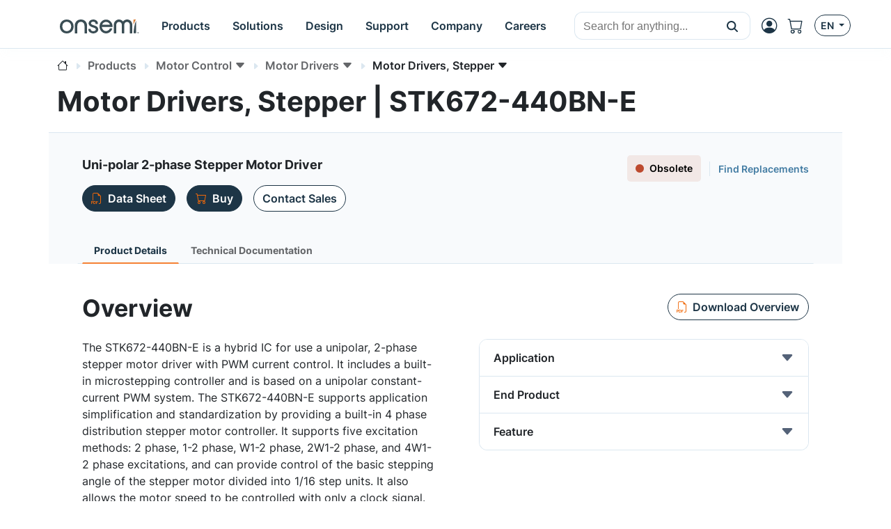

--- FILE ---
content_type: text/html; charset=UTF-8
request_url: https://www.onsemi.com/products/motor-control/motor-drivers/motor-drivers-stepper/stk672-440bn-e
body_size: 28410
content:
<!DOCTYPE HTML>
<html lang="en">
<head>
    <meta charset="UTF-8">
    <meta name="viewport" content="width=device-width, initial-scale=1">
    
    
    <title>STK672-440BN-E</title>
    
    <meta name="DESCRIPTION" content="Uni-polar 2-phase Stepper Motor Driver"/>
    <meta name="referrer" content="no-referrer-when-downgrade"/>
    <link rel="icon" type="image/png" href="/images/logo/onsemi_favicon.png"/>
    <link rel="stylesheet" href="/css/default.css">
    <script type="module" src="/js/default.js"></script>
    <script src="/js/default-ie.js" defer></script>

    <script src="/js/libraries/dk-hc.js"></script>
    <script src="/js/libraries/dk-hc-oidc-client.js"></script>
    <script src="/js/libraries/dk-hc-sso.js"></script>

    <link rel="stylesheet" href="/css/libraries/jquery-ui-1.12.1.min.css">
    <link rel="stylesheet" href="/css/libraries/jquery-ui-1.12.1.theme.min.css">
    <script src="/js/libraries/jquery-1.12.4.min.js"></script>
    <script src="/js/libraries/jquery-ui-1.12.1.min.js"></script>

    <script type="text/javascript" src="https://cdn.wootric.com/wootric-sdk.js"></script>

    <link rel="canonical" href="https://www.onsemi.com/products/motor-control/motor-drivers/motor-drivers-stepper/stk672-440bn-e"/>
    <link href="https://www.onsemi.com/products/motor-control/motor-drivers/motor-drivers-stepper/stk672-440bn-e"
          rel="alternate"
          hreflang="x-default"/>

    
        
            
                <link rel="alternate"
                      href="https://www.onsemi.com/products/motor-control/motor-drivers/motor-drivers-stepper/stk672-440bn-e"
                      hreflang="en-us"/>
            
                <link rel="alternate"
                      href="https://www.onsemi.cn/products/motor-control/motor-drivers/motor-drivers-stepper/stk672-440bn-e"
                      hreflang="zh-cn"/>
            
                <link rel="alternate"
                      href="https://www.onsemi.jp/products/motor-control/motor-drivers/motor-drivers-stepper/stk672-440bn-e"
                      hreflang="ja-jp"/>
            
        
    

    
    <script type="text/javascript">
        //
        let metadata = {
            'title': 'STK672-440BN-E',
            
            'description': 'Uni-polar 2-phase Stepper Motor Driver',
            'canonical': 'https://www.onsemi.com/products/motor-control/motor-drivers/motor-drivers-stepper/stk672-440bn-e',
            'client_ip': '18.188.210.205',
            'language': 'en-US',
            
            'page_breadcrumbs': '/products/motor-control/motor-drivers/motor-drivers-stepper/stk672-440bn-e',
            'page_section': 'products',
            'page_segment': 'motor-control',
            'page_category': 'motor-drivers',
            'page_subcategory': 'motor-drivers-stepper'
            
            
            
            
            
            
            
            
            
            
            
            
            
            
            
            
            
            
        }
    </script>


    
  <meta property="og:title" content="STK672-440BN-E" />
  <meta property="og:description" content="Uni-polar 2-phase Stepper Motor Driver" />
  <meta property="og:url" content="https://www.onsemi.com/products/motor-control/motor-drivers/motor-drivers-stepper/stk672-440bn-e" />
  <meta property="og:type" content="product" />
  <meta property="og:image" content="/images/logo/onsemi_logo_full_color.svg" />
  <meta property="og:site_name" content="onsemi" />

  <meta name="twitter:card" content="summary_large_image">
  <meta name="twitter:title" content="STK672-440BN-E">
  <meta name="twitter:description" content="Uni-polar 2-phase Stepper Motor Driver">
  <meta name="twitter:image" content="/images/logo/onsemi_logo_full_color.svg">
  <meta name="twitter:site" content="@onsemi">


    
        

        <script>
            window.mktLeadId = '';
        </script>

        <!-- End of global snippet: Please do not remove -->
    
    

    
        <script src="/js/trackingScripts.js"></script>

    

    
    <link rel="stylesheet" href="/css/page-product-detail.css">
    <script src="/js/page-product-detail.js" defer></script>
    
    <script type="application/ld+json">
        {
            "@content": "https://schema.org/",
            "@type": "Product",
            "name": "Uni-polar 2-phase Stepper Motor Driver",
            "sku": "STK672-440BN-E",
            "mpn": "STK672-440BN-E",
            "brand": {
                "@type": "Thing",
                "name": "Uni-polar 2-phase Stepper Motor Driver"
            },
            "@graph": [
                {
                    "@type": "WebPage",
                    "url": "https://www.onsemi.com/products/motor-control/motor-drivers/motor-drivers-stepper/stk672-440bn-e",
                    "dateModified": "2026-01-17",
                    "name": "STK672-440BN-E",
                    "alternateName": "STK672-440BN-E",
                    "description": "Uni-polar 2-phase Stepper Motor Driver"
                },
                {
                    "@type": "Organization",
                    "name": "onsemi",
                    "url": "https://www.onsemi.com/",
                    "logo": "https://www.onsemi.com/images/logo/onsemi_logo_full_color.svg",
                    "sameAs": [
                        "https://www.linkedin.com/company/onsemi/",
                        "https://www.youtube.com/user/ONSemiconductor",
                        "https://x.com/onsemi",
                        "https://www.facebook.com/onsemi",
                        "https://www.instagram.com/onsemi_official"
                    ],
                    "address": [
                        {
                            "@type": "PostalAddress",
                            "streetAddress": "5701 N Pima Rd, Scottsdale, AZ 85250, USA",
                            "addressLocality": "Scottsdale",
                            "addressRegion": "Arizona",
                            "postalCode": "82250"
                        }
                    ]
                },
                {
                    "@type": "BreadcrumbList",
                    "itemListElement": [
                        
                        {
                            "@type": "ListItem",
                            "position": "1",
                            "item":
                            {
                                "id": "/",
                                "name": "Home"
                            }
                        },
                        {
                            "@type": "ListItem",
                            "position": "2",
                            "item":
                            {
                                "id": "/products",
                                "name": "Products"
                            }
                        },
                        {
                            "@type": "ListItem",
                            "position": "3",
                            "item":
                            {
                                "id": "/products/motor-control",
                                "name": "Motor control"
                            }
                        },
                        {
                            "@type": "ListItem",
                            "position": "4",
                            "item":
                            {
                                "id": "/products/motor-control/motor-drivers",
                                "name": "Motor drivers"
                            }
                        },
                        {
                            "@type": "ListItem",
                            "position": "5",
                            "item":
                            {
                                "id": "/products/motor-control/motor-drivers/motor-drivers-stepper",
                                "name": "Motor drivers stepper"
                            }
                        },
                        {
                            "@type": "ListItem",
                            "position": "6",
                            "item":
                            {
                                "id": "/products/motor-control/motor-drivers/motor-drivers-stepper/stk672-440bn-e",
                                "name": "STK672 440BN E"
                            }
                        }
                        
                    ]
                }
            ],
            "offers": {
                "@type": "Offer",
                "itemProductList": [
                    
                    {
                        "productNumber": "STK672-440BN-E",
                        "url": "https://www.onsemi.com/products/motor-control/motor-drivers/motor-drivers-stepper/stk672-440bn-e",
                        "priceCurrency": "USD",
                        "price": "0.0",
                        "itemCondition": "Obsolete",
                        "availability": "unavailable",
                        "seller":
                        {
                            "@type": "Organization",
                            "name": "onsemi"
                        }
                    }
                    
                ]
            }
        }
    </script>

</head>



    <!-- if security is on, then check for the user in the context, otherwise leave empty -->
    <body data-layout="default" data-current-locale="en_US" data-ni-id="17020" data-ni-type="TAXONOMY">

    

    <header>

    <!-- MAIN TOP NAVIGATION -->
    <nav class="main-navigation bg-white border-bottom fixed-top">
        <div class="container px-lg-0 h-100">
            <div class="row h-100">
                <div class="col-auto pe-md-0 d-flex align-items-center">
                    <ul class="nav">
                        <li class="nav-item d-flex d-xl-none align-items-center side-navigation-toggle"
                            data-bs-toggle="offcanvas" data-bs-target="#side-navigation">
                            <span class="nav-link py-0">
                                <i class="bi bi-list position-absolute"></i>
                                <i class="bi bi-x opacity-0"></i>
                            </span>
                        </li>
                    </ul>
                </div>
                <div class="col col-md-auto ps-md-0 justify-content-center d-flex align-items-center">
                    <ul class="nav primary-navigation">
                        <li class="nav-item d-flex align-items-center">
                            <a href="https://www.onsemi.com/" class="nav-link" aria-label="onsemi Homepage">
                                <img src="https://www.onsemi.com/images/logo/onsemi_logo_full_color.svg"
                                     loading="lazy"
                                     alt="onsemi logo"
                                     class="img-fluid logo-img">
                            </a>
                        </li>
                        <li class="nav-item d-none d-xl-flex">
                            
                            <button class="nav-link d-flex align-items-center py-0 btn-pure" data-bs-toggle="modal" data-bs-target="#main-navigation-modal-0">
                                <span>Products</span>
                            </button>
                        </li>
                        <li class="nav-item d-none d-xl-flex">
                            
                            <button class="nav-link d-flex align-items-center py-0 btn-pure" data-bs-toggle="modal" data-bs-target="#main-navigation-modal-1">
                                <span>Solutions</span>
                            </button>
                        </li>
                        <li class="nav-item d-none d-xl-flex">
                            
                            <button class="nav-link d-flex align-items-center py-0 btn-pure" data-bs-toggle="modal" data-bs-target="#main-navigation-modal-2">
                                <span>Design</span>
                            </button>
                        </li>
                        <li class="nav-item d-none d-xl-flex">
                            
                            <button class="nav-link d-flex align-items-center py-0 btn-pure" data-bs-toggle="modal" data-bs-target="#main-navigation-modal-3">
                                <span>Support</span>
                            </button>
                        </li>
                        <li class="nav-item d-none d-xl-flex">
                            
                            <button class="nav-link d-flex align-items-center py-0 btn-pure" data-bs-toggle="modal" data-bs-target="#main-navigation-modal-4">
                                <span>Company</span>
                            </button>
                        </li>
                        <li class="nav-item d-none d-xl-flex">
                            
                            <button class="nav-link d-flex align-items-center py-0 btn-pure" data-bs-toggle="modal" data-bs-target="#main-navigation-modal-5">
                                <span>Careers</span>
                            </button>
                        </li>
                    </ul>
                </div>
                <div class="col col-search d-none d-md-flex align-items-center justify-content-end">
                    <div class="nav-link nav-search-close me-auto py-0">
                        <i class="bi bi-x text-white"></i>
                    </div>
                    <div id="header-search" class='w-100 CoveoSearchInterface coveo-waiting-for-query'
                         data-enable-history="true">
                        <div class='coveo-search-section m-0 p-0'>
                            <div class="CoveoSearchbox"
                                 data-auto-trigger-query="false"
                                 data-enable-omnibox="true"
                                 data-enable-query-suggest-addon="true"
                                 data-query-suggest-character-threshold='2'
                                 data-search-as-you-type-delay='453'
                                 data-placeholder="Search for anything..."></div>
                        </div>
                    </div>
                </div>
                <div class="col-auto d-flex ms-lg-auto p-0">
                    <ul class="nav secondary-navigation">
                        <li class="nav-item nav-search d-flex d-md-none align-items-center">
                            <span class="nav-link py-0">
                                <i class="bi bi-search"></i>
                            </span>
                        </li>

                        <!-- MyON dropdown -->
                        <li class="nav-item d-flex align-items-center" data-user-icon-element="DROPDOWN">
                            <button class="myon-button-dropdown nav-link btn-pure ps-1"
                                    data-bs-toggle="dropdown" data-bs-auto-close="outside" data-bs-offset="0,32"
                                    aria-expanded="false" aria-label="MyON dropdown button">
                                <template><div class="myon-bubble myon-bubble-sm bg-secondary fs-8 fw-bold">
    <span class="myon-bubble-text">JD</span>
</div></template>
                                <div><i class="bi bi-person-circle"></i></div>
                            </button>
                            <div class="myon-user-dropdown p-0 dropdown-menu dropdown-menu-end">
    <template>
<div class="myon-user-dropdown-card g-0">
    <div id="myon-dropdown-main-carousel" class="carousel carousel-light slide" data-bs-interval="false"
         data-bs-touch="false">
        <div class="carousel-inner">
            <div class="carousel-item active">
                <div class="row p-6 text-center">
                    <div class="col-12">
                        <a class="myon-bubble bg-primary fs-2 fw-bold" href="https://www.onsemi.com/myon/my-account">
                            <span class="myon-bubble-text">JS</span>
                        </a>
                    </div>
                    <div class="col-12 mt-3">
                        <span class="myon-name-text fs-5">Joe Smith</span>
                    </div>
                    <div class="col-12 mt-3">
                        <a class="btn btn-outline-secondary" href="https://www.onsemi.com/myon">
                            <span>MyON Dashboard</span>
                        </a>
                    </div>
                    <div id="myOnAlerts" class="col-12">
                        <div class="alert alert-danger w-100 mt-6 mb-0 d-none" role="alert">
                            Error message
                        </div>
                        <div class="alert alert-success w-100 mt-6 mb-0 d-none" role="alert">
                            Success message
                        </div>
                    </div>
                </div>

                <!--divider-->
                <div class="pt-1 bg-secondary position-relative"></div>

                <div class="row m-0 ps-2 pb-1 g-5 bg-section-light thin-scrollbar overflow-auto mh-rem-18">
                    <div class="d-flex justify-content-end myon-shortcuts-edit-button mt-1 btn badge text-secondary">
                        <i class="bi bi-gear fs-5" data-bs-toggle="tooltip" data-bs-placement="left"
                           title="Edit Shortcuts"></i>
                    </div>
                    <div class="shortcuts-container-user mt-0">
                        
    <div class="w-100 d-flex h-100 align-items-center justify-content-center">
        <div class="spinner-border text-primary" role="status">
            <span class="visually-hidden">Loading...</span>
        </div>
    </div>

                    </div>
                </div>

                <div class="row bg-light p-4 px-6 border-top">
                    <div class="col-12 d-flex justify-content-between">
                        <a href="https://www.onsemi.com/support" class="btn btn-outline-primary">
                            <i class="mi-support text-secondary"></i>
                            <span>Support</span>
                        </a>
                        <a href="https://www.onsemi.com/myon/logout">
                            <button class="btn btn-outline-primary myon-logout-button">
                                <i class="mi-logout text-secondary"></i>
                                <span id="myonLogout-text">Logout</span>
                                <span class="myon-loader spinner-grow spinner-grow-sm text-secondary d-none"
                                      role="status" aria-hidden="true"></span>
                            </button>
                        </a>
                    </div>
                </div>
            </div>
            
            <div class="carousel-item">
                <div class="row p-6 text-center">
                    <div class="col-12">
                        <div class="myon-bubble bg-primary fs-2 fw-bold">
                            <span><i class="bi bi-pencil-square"></i></span>
                        </div>
                    </div>
                    <div class="col-12 mt-3">
                        <span class="fs-5">Edit Shortcuts</span>
                    </div>
                    <div class="col-12 mt-3">
                        <span class="fs-7">Select which shortcuts you want on your dashboard. Rearrange by clicking &amp; dragging.</span>
                    </div>
                </div>

                <!--divider-->
                <div class="pt-1 bg-secondary position-relative"></div>

                <div class="row m-0 ps-2 pb-1 g-5 bg-section-light overflow-auto">
                    <div class="mt-0 pt-5 thin-scrollbar shortcuts-container-all">
                        
    <div class="w-100 d-flex h-100 align-items-center justify-content-center">
        <div class="spinner-border text-primary" role="status">
            <span class="visually-hidden">Loading...</span>
        </div>
    </div>

                    </div>
                </div>

                <div class="row bg-light p-4 px-6 border-top">
                    <div class="col-12 d-flex justify-content-between">
                        <div class="btn btn-outline-primary" data-bs-target="#myon-dropdown-main-carousel"
                             data-bs-slide="prev">
                            <span>Cancel</span>
                        </div>
                        <button id="myon-shortcuts-save-changes" class="btn btn-outline-secondary">
                            <span>Save Changes</span>
                            <span class="myon-loader spinner-grow spinner-grow-sm text-primary d-none" role="status"
                                  aria-hidden="true"></span>
                        </button>
                    </div>
                </div>
            </div>
        </div>
    </div>
</div>
</template>
    <div>
<div class="myon-user-dropdown-login row g-0">
    <div class="col-8 d-none d-lg-block p-6 bg-primary text-light lh-base z-index-2">
        
            <p class="h4 lh-base border-bottom border-accent-1 pb-2 mb-4">Unlock Awesome Perks When you Sign up!</p>
<div class="row g-5">

    <!--Order product samples & evaluation boards-->
    <div class="col-6">
        <div class="d-flex align-items-center">
            <i class="bi bi-truck fs-2 text-secondary me-4"></i>
            <p class="flex-grow-1 mb-0">Order product samples & evaluation boards</p>
        </div>
    </div>

    <!--Save/Email Interactive Block Diagram worksheets-->
    <div class="col-6">
        <div class="d-flex align-items-center">
            <i class="bi bi-folder fs-2 text-secondary me-4"></i>
            <p class="flex-grow-1 mb-0">Keep your <a href="https://www.onsemi.com/design/tools-software/block-diagram" class="fw-bold text-white"
                aria-label="Interactive Block Diagram">block diagrams</a> worksheets handy—save or email them anytime.</p>
        </div>
    </div>

    <!--Save custom parametric search filters-->
    <div class="col-6">
        <div class="d-flex align-items-center">
            <i class="bi bi-funnel fs-2 text-secondary me-4"></i>
            <p class="flex-grow-1 mb-0">Save custom parametric search filters</p>
        </div>
    </div>
    
    <!--Watch Exclusive Webinars-->
    <div class="col-6">
        <div class="d-flex align-items-center">
            <i class="bi bi-cast fs-2 text-secondary me-4"></i>
            <p class="flex-grow-1 mb-0">Catch exclusive webinars and seminars you won’t find anywhere else.</p>
        </div>
    </div>

    <!--Join the conversation on Community Forums-->
    <div class="col-6">
        <div class="d-flex align-items-center">
            <i class="bi bi-chat-right-dots fs-2 text-secondary me-4"></i>
            <p class="flex-grow-1 mb-0">Join the conversation on <a href="https://www.onsemi.com/forum" class="fw-bold text-white"
                aria-label="community forum">community forum</a></p>
        </div>
    </div>

    <!--View browsing history & favorites using My History-->
    <div class="col-6">
        <div class="d-flex align-items-center">
            <i class="bi bi-clock-history fs-2 text-secondary me-4"></i>
            <p class="flex-grow-1 mb-0">Easily revisit your favorites with My History browsing.</p>
        </div>
    </div>

    <!--Utilize tools-->
    <div class="col-6">
        <div class="d-flex align-items-center">
            <i class="bi bi-cpu fs-2 text-secondary me-4"></i>
            <p class="flex-grow-1 mb-0">Supercharge your projects with the <a href="https://www.onsemi.com/design/elite-power-simulator" class="fw-bold text-white" aria-label="Elite Power Simulator">Elite Power Simulator</a> and <a href="https://www.onsemi.com/design/" class="fw-bold text-white" aria-label="Edesign">design</a> tools.</p>
        </div>
    </div>

    <!--Gain access to system solution guides-->
    <div class="col-6">
        <div class="d-flex align-items-center">
            <i class="bi bi-filetype-pdf fs-2 text-secondary me-4"></i>
            <p class="flex-grow-1 mb-0">Dive into our <a href="https://www.onsemi.com/design/system-solution-guides" class="fw-bold text-white" aria-label="system solution guides">system solution guides</a> for expert insights.</p>
        </div>
    </div>
</div>
        
    </div>
    <div class="col-12 col-lg-4 gx-5 p-6 blur-5 z-index-0">
        <div class="row">
            <div class="col-12 h4 mb-6">
                <i class="bi bi-person-circle fs-2 text-secondary"></i>
                <span class="text-primary">Login</span>
            </div>
            <div class="col-12">
                <div class="myon-login"></div>
            </div>
        </div>
    </div>
    <div class="col-12 bg-secondary bottom-line z-index-1"></div>
</div>
</div>
</div>
                        </li>
                        <a class="nav-item d-flex align-items-center d-none" data-user-icon-element="LINK"
                           href="https://www.onsemi.com/myon" target="_blank">
                            <span class="nav-link py-0">
                                <div><i class="bi bi-person-circle"></i></div>
                            </span>
                        </a>

                        <!-- Shopping cart -->
                        <a class="nav-item d-none d-md-flex align-items-center"
                           href="https://www.onsemi.com/myon/my-account/shopping-cart"
                           aria-label="Shopping Cart">
                            <span class="nav-link ps-0 position-relative">
                                <i class="bi bi-cart"></i>
                                <span id="cart-item-count-indicator"
                                      class="position-absolute top-0 start-100 translate-middle badge rounded-pill bg-secondary z-index-1 fs-8 d-none">1
                                    <span class="visually-hidden">cart items</span>
                                </span>
                            </span>
                        </a>

                        <!-- Locales -->
                        <div class="nav-item d-none d-md-flex align-items-center">
                            <button class="btn btn-outline-primary btn-sm dropdown-toggle" data-bs-toggle="dropdown"
                                    aria-haspopup="true" aria-expanded="false">
                                <span>EN</span>
                            </button>
                            <!DOCTYPE html>


<div class="language-select-dropdown dropdown-menu dropdown-menu-end" data-top-level-domain="com">
    <a class="dropdown-item text-center" data-top-level-domain="cn" data-locale="zh_CN">
        <span>CN</span>
    </a><a class="dropdown-item text-center" data-top-level-domain="jp" data-locale="ja_JP">
        <span>JP</span>
    </a>
</div>


                        </div>
                    </ul>
                </div>
            </div>
        </div>
    </nav>

    <div class="main-navigation-modals">
        
            <div class="modal main-navigation-modal"
                 id="main-navigation-modal-0" aria-labelledby="exampleModalLabel" aria-hidden="true">
                <div class="container">
                    <div class="modal-dialog nav my-3 mw-100">
                        <div class="modal-content">
                            <div class="modal-header p-5 justify-content-start">
                                
                                <a class="modal-title fs-4 fw-bold text-primary text-decoration-none"
                                   href="https://www.onsemi.com/products">Products</a>
                                <a class="text-link fw-bold ms-5"
                                   href="https://www.onsemi.com/products">
                                    <span>Explore Now</span>
                                    <i class="bi bi-caret-right-fill"></i>
                                </a>
                            </div>
                            <div class="modal-body p-0 d-flex">
                                <div class="flex-grow-1">
                                    
                                        <div class="p-5" style="display: grid; grid-template-columns: 2fr 1fr;">
                                            <div class="p-1">
                                                
                                                    <div class="fs-7 p-1 text-muted">By Technology</div>
                                                    <div class="break-children-avoid" style="columns: 2">
                                                        <div>
                                                            <a href="https://www.onsemi.com/products/discrete-power-modules"
                                                               class="nav-link fw-bold p-1">Discrete &amp; Power Modules</a>
                                                            
                                                                
                                                                    <a href="https://www.onsemi.com/products/discrete-power-modules/mosfets"
                                                                       class="nav-link ms-2 p-1">MOSFETs</a>
                                                                
                                                                    <a href="https://www.onsemi.com/products/discrete-power-modules/igbts"
                                                                       class="nav-link ms-2 p-1">IGBTs</a>
                                                                
                                                                    <a href="https://www.onsemi.com/products/discrete-power-modules/power-modules"
                                                                       class="nav-link ms-2 p-1">Power Modules</a>
                                                                
                                                                    <a href="https://www.onsemi.com/products/discrete-power-modules/silicon-carbide-sic"
                                                                       class="nav-link ms-2 p-1">Silicon Carbide (SiC)</a>
                                                                
                                                                    
                                                                
                                                                    
                                                                
                                                                    
                                                                
                                                                    
                                                                
                                                                    
                                                                
                                                                    
                                                                
                                                                    
                                                                
                                                                    
                                                                
                                                                    
                                                                
                                                                    
                                                                
                                                                    
                                                                
                                                                    
                                                                
                                                                    
                                                                
                                                                    
                                                                
                                                                <a class="nav-link ms-2 p-1"
                                                                   href="https://www.onsemi.com/products/discrete-power-modules">All Others</a>
                                                            
                                                        </div>
                                                        <div>
                                                            <a href="https://www.onsemi.com/products/power-management"
                                                               class="nav-link fw-bold p-1">Power Management</a>
                                                            
                                                                
                                                                    <a href="https://www.onsemi.com/products/power-management/gate-drivers"
                                                                       class="nav-link ms-2 p-1">Gate Drivers</a>
                                                                
                                                                    <a href="https://www.onsemi.com/products/power-management/ac-dc-power-conversion"
                                                                       class="nav-link ms-2 p-1">AC-DC Power Conversion</a>
                                                                
                                                                    <a href="https://www.onsemi.com/products/power-management/dc-dc-power-conversion"
                                                                       class="nav-link ms-2 p-1">DC-DC Power Conversion</a>
                                                                
                                                                    <a href="https://www.onsemi.com/products/power-management/led-drivers"
                                                                       class="nav-link ms-2 p-1">LED Drivers</a>
                                                                
                                                                    
                                                                
                                                                    
                                                                
                                                                    
                                                                
                                                                    
                                                                
                                                                    
                                                                
                                                                    
                                                                
                                                                    
                                                                
                                                                    
                                                                
                                                                    
                                                                
                                                                    
                                                                
                                                                <a class="nav-link ms-2 p-1"
                                                                   href="https://www.onsemi.com/products/power-management">All Others</a>
                                                            
                                                        </div>
                                                        <div>
                                                            <a href="https://www.onsemi.com/products/sensors"
                                                               class="nav-link fw-bold p-1">Sensors</a>
                                                            
                                                        </div>
                                                        <div>
                                                            <a href="https://www.onsemi.com/products/wireless-connectivity"
                                                               class="nav-link fw-bold p-1">Wireless Connectivity</a>
                                                            
                                                        </div>
                                                        <div>
                                                            <a href="https://www.onsemi.com/products/signal-conditioning-control"
                                                               class="nav-link fw-bold p-1">Signal Conditioning &amp; Control</a>
                                                            
                                                        </div>
                                                        <div>
                                                            <a href="https://www.onsemi.com/products/motor-control"
                                                               class="nav-link fw-bold p-1">Motor Control</a>
                                                            
                                                        </div>
                                                        <div>
                                                            <a href="https://www.onsemi.com/products/custom-assp"
                                                               class="nav-link fw-bold p-1">Custom &amp; ASSP</a>
                                                            
                                                        </div>
                                                        <div>
                                                            <a href="https://www.onsemi.com/products/interfaces"
                                                               class="nav-link fw-bold p-1">Interfaces</a>
                                                            
                                                        </div>
                                                        <div>
                                                            <a href="https://www.onsemi.com/products/timing-logic-memory"
                                                               class="nav-link fw-bold p-1">Timing, Logic &amp; Memory</a>
                                                            
                                                        </div>
                                                    </div>
                                                
                                                
                                            </div>
                                            <div class="p-1">
                                                
                                                
                                                    <div>
                                                        <a class="nav-link fw-bold p-1"
                                                           href="https://www.onsemi.com/products/product-services">Product Services</a>
                                                        <a href="https://www.onsemi.com/products/product-services/product-change-notifications"
                                                           class="nav-link ms-2 p-1">Product Change Notifications</a><a href="https://www.onsemi.com/products/new"
                                                           class="nav-link ms-2 p-1">New Products</a><a href="https://www.onsemi.com/PowerSolutions/availability.do"
                                                           class="nav-link ms-2 p-1">Distribution Inventory Check</a><a href="https://www.onsemi.com/products/product-services/order-samples-eval-boards"
                                                           class="nav-link ms-2 p-1">Order Samples / Eval Boards</a><a href="https://www.onsemi.com/PowerSolutions/MaterialComposition.do"
                                                           class="nav-link ms-2 p-1">RoHS (Material Composition)</a><a href="https://www.onsemi.com/PowerSolutions/MaterialCompositionChina.do"
                                                           class="nav-link ms-2 p-1">China RoHS</a><a href="https://www.onsemi.com/PowerSolutions/reliability.do"
                                                           class="nav-link ms-2 p-1">Reliability Data</a><a href="https://www.onsemi.com/PowerSolutions/aec.do"
                                                           class="nav-link ms-2 p-1">AEC/PPAP Automotive Process Documentation</a>
                                                    </div>
                                                    
                                                
                                            </div>
                                        </div>
                                    
                                    
                                    
                                    
                                    

                                    
                                        
                                    
                                </div>
                                
                                    <div class="border-start" style="max-width: 400px"><div class="row g-0 h-100 rounded-5" style="background-image: url(/site/images/hex-menu-color-big.jpg);background-position: bottom;background-size: contain;background-repeat: no-repeat;">

    <!-- BODY -->
    <div class="col-12 px-7 py-6 h-100">
        <p class="h3 mb-4 mt-5">Find the <br> Right Product</p>
        <p class="mb-5 fs-7">Utilize our PRT+ tool to identify the ideal <b>onsemi</b> product for your specific application with
            maximum efficiency.</p>
        <a href="https://www.onsemi.com/design/tools-software/product-recommendation-tools-plus" class="btn btn-primary"
            aria-label="Find Products">Find Products</a>
    </div>

</div></div>
                                
                            </div>
                        </div>
                    </div>
                </div>
            </div>
        
            <div class="modal main-navigation-modal"
                 id="main-navigation-modal-1" aria-labelledby="exampleModalLabel" aria-hidden="true">
                <div class="container">
                    <div class="modal-dialog nav my-3 mw-100">
                        <div class="modal-content">
                            <div class="modal-header p-5 justify-content-start">
                                <span class="modal-title fs-4 fw-bold text-primary">Solutions</span>
                                
                                
                            </div>
                            <div class="modal-body p-0 d-flex">
                                <div class="flex-grow-1">
                                    
                                    
                                        <div class="p-5">
                                            <div class="p-1">
                                                <div class="fs-7 p-1 text-muted">By Market</div>
                                                <div style="display: grid; grid-template-columns: 1fr 1fr 1fr;">
                                                    
                                                        <div>
                                                            <a href="https://www.onsemi.com/solutions/automotive"
                                                               class="nav-link fw-bold p-1">Automotive</a>
                                                            
                                                                <a href="https://www.onsemi.com/solutions/automotive/vehicle-electrification"
                                                                   class="nav-link ms-2 p-1">Vehicle Electrification</a>
                                                            
                                                                <a href="https://www.onsemi.com/solutions/automotive/led-lighting"
                                                                   class="nav-link ms-2 p-1">LED Lighting</a>
                                                            
                                                                <a href="https://www.onsemi.com/solutions/automotive/zonal-architecture"
                                                                   class="nav-link ms-2 p-1">Zonal Architecture</a>
                                                            
                                                                <a href="https://www.onsemi.com/solutions/automotive/adas"
                                                                   class="nav-link ms-2 p-1">ADAS</a>
                                                            
                                                                <a href="https://www.onsemi.com/solutions/automotive/body-electronics"
                                                                   class="nav-link ms-2 p-1">Body Electronics</a>
                                                            
                                                                <a href="https://www.onsemi.com/solutions/automotive/powertrain-safety-security"
                                                                   class="nav-link ms-2 p-1">Powertrain, Safety &amp; Security</a>
                                                            
                                                        </div>
                                                    
                                                        <div>
                                                            <a href="https://www.onsemi.com/solutions/industrial"
                                                               class="nav-link fw-bold p-1">Industrial</a>
                                                            
                                                                <a href="https://www.onsemi.com/solutions/industrial/energy-infrastructure"
                                                                   class="nav-link ms-2 p-1">Energy Infrastructure</a>
                                                            
                                                                <a href="https://www.onsemi.com/solutions/industrial/industrial-automation"
                                                                   class="nav-link ms-2 p-1">Industrial Automation</a>
                                                            
                                                                <a href="https://www.onsemi.com/solutions/industrial/smart-buildings"
                                                                   class="nav-link ms-2 p-1">Smart Buildings</a>
                                                            
                                                        </div>
                                                    
                                                        <div>
                                                            <a href="https://www.onsemi.com/solutions/computing"
                                                               class="nav-link fw-bold p-1">Computing</a>
                                                            
                                                                <a href="https://www.onsemi.com/solutions/computing/telecom-infrastructure"
                                                                   class="nav-link ms-2 p-1">Telecom Infrastructure</a>
                                                            
                                                                <a href="https://www.onsemi.com/solutions/computing/data-center"
                                                                   class="nav-link ms-2 p-1">Data Center</a>
                                                            
                                                        </div>
                                                    
                                                        <div>
                                                            <a href="https://www.onsemi.com/solutions/medical"
                                                               class="nav-link fw-bold p-1">Medical</a>
                                                            
                                                                <a href="https://www.onsemi.com/solutions/medical/audiology"
                                                                   class="nav-link ms-2 p-1">Audiology</a>
                                                            
                                                                <a href="https://www.onsemi.com/solutions/medical/clinical"
                                                                   class="nav-link ms-2 p-1">Clinical</a>
                                                            
                                                        </div>
                                                    
                                                        <div>
                                                            <a href="https://www.onsemi.com/solutions/aerospace-defense-security"
                                                               class="nav-link fw-bold p-1">Aerospace, Defense &amp; Security</a>
                                                            
                                                                <a href="https://www.onsemi.com/solutions/aerospace-defense-security/ic-design-and-foundry-services"
                                                                   class="nav-link ms-2 p-1">IC Design and Foundry Services</a>
                                                            
                                                        </div>
                                                    
                                                        
                                                    
                                                </div>
                                            </div>
                                        </div>
                                        <!--                                        <div class="p-5" style="display: grid; grid-template-columns: 1fr 1fr 1fr;"-->
                                        <!--                                             th:with="childNavigations = ${@navigationService.get(navigationItem.target).children}">-->
                                        <!--                                            <th:block th:each="childNavigation, i : ${@navigation.restructure(childNavigations)}">-->
                                        <!--                                                <div th:if="${childNavigation.target != null && !childNavigation.standalone && !childNavigation.isMegamenuHidden()}">-->
                                        <!--                                                    <a class="nav-link fw-bold p-1"-->
                                        <!--                                                       th:text="${@keyword.get(childNavigation.titles)}"-->
                                        <!--                                                       th:target="${childNavigation.newTab ? '_blank' : ''}"-->
                                        <!--                                                       th:href="${@url.absolute(@navigation.foundLink(childNavigation))}"></a>-->
                                        <!--                                                    <a th:each="grandChild: ${@navigationService.get(childNavigation.target).children}"-->
                                        <!--                                                       th:if="${!grandChild.standalone && !grandChild.isMegamenuHidden()}"-->
                                        <!--                                                       th:text="${@keyword.get(grandChild.titles)}"-->
                                        <!--                                                       th:target="${grandChild.newTab ? '_blank' : ''}"-->
                                        <!--                                                       th:href="${@url.absolute(@navigation.foundLink(grandChild))}"-->
                                        <!--                                                       class="nav-link ms-2 p-1"></a>-->
                                        <!--                                                </div>-->
                                        <!--                                                <div th:if="${childNavigation.target == null && !childNavigation.standalone && !childNavigation.isMegamenuHidden()}">-->
                                        <!--                                                    <a class="nav-link fw-bold p-1"-->
                                        <!--                                                       th:each="grandChild: ${childNavigation.children}"-->
                                        <!--                                                       th:if="${!grandChild.standalone && !grandChild.isMegamenuHidden()}"-->
                                        <!--                                                       th:text="${@keyword.get(grandChild.titles)}"-->
                                        <!--                                                       th:target="${grandChild.newTab ? '_blank' : ''}"-->
                                        <!--                                                       th:href="${@url.absolute(@navigation.foundLink(grandChild))}"></a>-->
                                        <!--                                                </div>-->
                                        <!--                                            </th:block>-->
                                        <!--                                        </div>-->
                                    
                                    
                                    
                                    

                                    
                                        <div class="border-top p-5"><div class="fs-7 p-1 text-muted">By Technology</div>
<div style="display: grid; grid-template-columns: 1fr 1fr 1fr;">
    <div class="d-block">
        <a href="https://www.onsemi.com/solutions/technology/silicon-carbide-sic" class="nav-link fw-bold p-1">Silicon Carbide (SiC)</a>
        <a href="https://www.onsemi.com/solutions/technology/treo-platform" class="nav-link fw-bold p-1">
            Treo Platform
        </a>
    </div>
    <div class="d-block">
        <a href="https://www.onsemi.com/solutions/technology/hyperlux" class="nav-link fw-bold p-1">Hyperlux Sensors</a>
        <a href="https://www.onsemi.com/solutions/technology/mosfets" class="nav-link fw-bold p-1">MOSFETs
        </a>
    </div>
    <div class="d-block">
        <a href="https://www.onsemi.com/solutions/technology/vertical-gan" class="nav-link fw-bold p-1">
            Vertical GaN
        </a>
        <a href="https://www.onsemi.com/solutions/technology/gate-driver-solutions" class="nav-link fw-bold p-1">
            Gate
            Drivers
        </a>
    </div>
</div></div>
                                    
                                </div>
                                
                                    <div class="border-start" style="max-width: 400px"><div class="row g-0 h-100 rounded-5" style="background-image: url(/site/images/hex-menu-color-big.jpg);background-position: bottom;background-size: contain;background-repeat: no-repeat;">

    <!-- BODY -->
    <div class="col-12 px-7 py-6 h-100">
        <p class="h3 mb-4 mt-5">Find the <br> Ideal Solution</p>
        <p class="mb-5 fs-7">Our user-friendly system solution guides, invaluable resources that explain <b>onsemi</b>'s  product range for different applications.</p>
        <a href="https://www.onsemi.com/design/system-solution-guides" class="btn btn-primary"
            aria-label="Explore Now">Explore Now</a>
    </div>

</div></div>
                                
                            </div>
                        </div>
                    </div>
                </div>
            </div>
        
            <div class="modal main-navigation-modal"
                 id="main-navigation-modal-2" aria-labelledby="exampleModalLabel" aria-hidden="true">
                <div class="container">
                    <div class="modal-dialog nav my-3 mw-100">
                        <div class="modal-content">
                            <div class="modal-header p-5 justify-content-start">
                                
                                <a class="modal-title fs-4 fw-bold text-primary text-decoration-none"
                                   href="https://www.onsemi.com/design">Design</a>
                                <a class="text-link fw-bold ms-5"
                                   href="https://www.onsemi.com/design">
                                    <span>Explore Now</span>
                                    <i class="bi bi-caret-right-fill"></i>
                                </a>
                            </div>
                            <div class="modal-body p-0 d-flex">
                                <div class="flex-grow-1">
                                    
                                    
                                    
                                        <div class="p-5">
                                            <div class="p-1">
                                                
                                                    <div class="fs-7 p-1 text-muted">Tools &amp; Evaluation</div>
                                                    <div class="break-children-avoid" style="columns: 3">
                                                        <div>
                                                            <a href="https://www.onsemi.com/design/tools-software/product-recommendation-tools-plus/"
                                                               class="nav-link fw-bold p-1">Product Recommendation Tools+</a>
                                                            
                                                                
                                                                    <a href="https://www.onsemi.com/design/tools-software/product-recommendation-tools-plus/mosfet"
                                                                       class="nav-link ms-2 p-1">MOSFETs</a>
                                                                
                                                                    <a href="https://www.onsemi.com/design/tools-software/product-recommendation-tools-plus/gate-driver"
                                                                       class="nav-link ms-2 p-1">Gate Drivers</a>
                                                                
                                                                    <a href="https://www.onsemi.com/design/tools-software/product-recommendation-tools-plus/igbt"
                                                                       class="nav-link ms-2 p-1">IGBTs</a>
                                                                
                                                                    <a href="https://www.onsemi.com/design/tools-software/product-recommendation-tools-plus/"
                                                                       class="nav-link ms-2 p-1">All Others</a>
                                                                
                                                            
                                                        </div>
                                                        <div>
                                                            <a href="https://www.onsemi.com/design/interactive-block-diagrams"
                                                               class="nav-link fw-bold p-1">Interactive Block Diagrams</a>
                                                            
                                                                
                                                                    <a href="https://www.onsemi.com/design/interactive-block-diagrams/automotive"
                                                                       class="nav-link ms-2 p-1">Automotive</a>
                                                                
                                                                    <a href="https://www.onsemi.com/design/interactive-block-diagrams/industrial"
                                                                       class="nav-link ms-2 p-1">Industrial</a>
                                                                
                                                                    <a href="https://www.onsemi.com/design/interactive-block-diagrams/telecom"
                                                                       class="nav-link ms-2 p-1">Telecom</a>
                                                                
                                                                    <a href="https://www.onsemi.com/design/interactive-block-diagrams/computing"
                                                                       class="nav-link ms-2 p-1">Computing</a>
                                                                
                                                                    <a href="https://www.onsemi.com/design/interactive-block-diagrams/consumer"
                                                                       class="nav-link ms-2 p-1">Consumer</a>
                                                                
                                                                    <a href="https://www.onsemi.com/design/interactive-block-diagrams/medical"
                                                                       class="nav-link ms-2 p-1">Medical</a>
                                                                
                                                            
                                                        </div>
                                                        <div>
                                                            <a href="https://www.onsemi.com/design/elite-power-simulator"
                                                               class="nav-link fw-bold p-1">Elite Power Simulator</a>
                                                            
                                                        </div>
                                                        <div>
                                                            <a href="https://www.onsemi.com/design/evaluation-board"
                                                               class="nav-link fw-bold p-1">Evaluation Boards/Kits</a>
                                                            
                                                        </div>
                                                        <div>
                                                            <a href="https://www.onsemi.com/design/webdesigner+"
                                                               class="nav-link fw-bold p-1">WebDesigner+ Power Supply</a>
                                                            
                                                        </div>
                                                        <div>
                                                            <a href="https://www.onsemi.com/design/self-service-plecs-model-generator"
                                                               class="nav-link fw-bold p-1">Self-Service PLECS Model Generator</a>
                                                            
                                                        </div>
                                                        <div>
                                                            <a href="https://www.onsemi.com/design/power-trees"
                                                               class="nav-link fw-bold p-1">Power Trees</a>
                                                            
                                                        </div>
                                                    </div>
                                                
                                            </div>
                                            <div class="p-1">
                                                
                                                    <div class="fs-7 p-1 text-muted">Resources &amp; Training</div>
                                                    <div class="break-children-avoid" style="columns: 3">
                                                        <div>
                                                            <a href="https://www.onsemi.com/design/technical-documentation"
                                                               class="nav-link fw-bold p-1">Technical Documentation</a>
                                                            
                                                                
                                                                    <a href="https://www.onsemi.com/design/technical-documentation/#ZHQ9QXBwbGljYXRpb24gTm90ZXM7c3Q9cHVibGlzaERhdGU7c2Q9ZGVzYzs="
                                                                       class="nav-link ms-2 p-1">Application Notes</a>
                                                                
                                                                    <a href="https://www.onsemi.com/design/technical-documentation/#ZHQ9RGF0YSBTaGVldDs="
                                                                       class="nav-link ms-2 p-1">Data sheets</a>
                                                                
                                                                    <a href="https://www.onsemi.com/design/technical-documentation/simulation-spice-models"
                                                                       class="nav-link ms-2 p-1">Simulation/SPICE Models</a>
                                                                
                                                            
                                                        </div>
                                                        <div>
                                                            <a href="https://www.onsemi.com/design/power-seminars"
                                                               class="nav-link fw-bold p-1">Power Seminars</a>
                                                            
                                                                
                                                            
                                                        </div>
                                                        <div>
                                                            <a href="https://www.onsemi.com/design/power-webinars"
                                                               class="nav-link fw-bold p-1">Power Webinars</a>
                                                            
                                                        </div>
                                                        <div>
                                                            <a href="https://www.onsemi.com/design/software-library"
                                                               class="nav-link fw-bold p-1">Software Library</a>
                                                            
                                                        </div>
                                                        <div>
                                                            <a href="https://www.onsemi.com/design/video-library"
                                                               class="nav-link fw-bold p-1">Video Library</a>
                                                            
                                                        </div>
                                                        <div>
                                                            <a href="https://www.onsemi.com/design/system-solution-guides"
                                                               class="nav-link fw-bold p-1">System Solution Guides</a>
                                                            
                                                        </div>
                                                    </div>
                                                
                                            </div>
                                        </div>
                                    
                                    
                                    

                                    
                                        
                                    
                                </div>
                                
                                    <div class="border-start" style="max-width: 400px"><div class="row g-0 h-100 rounded-5" style="background-image: url(/site/images/hex-menu-color-big.jpg);background-position: bottom;background-size: contain;background-repeat: no-repeat;">

    <!-- BODY -->
    <div class="col-12 px-7 py-6 h-100">
        <p class="h3 mb-4 mt-5">Find the <br> Right Document</p>
        <p class="mb-5 fs-7">Search through datasheets, application notes, and white papers to locate the relevant information.</p>
        <a href="https://www.onsemi.com/design/resources/technical-documentation" class="btn btn-primary"
            aria-label="Find Documents">Find Documents</a>
    </div>

</div></div>
                                
                            </div>
                        </div>
                    </div>
                </div>
            </div>
        
            <div class="modal main-navigation-modal"
                 id="main-navigation-modal-3" aria-labelledby="exampleModalLabel" aria-hidden="true">
                <div class="container">
                    <div class="modal-dialog nav my-3 mw-100">
                        <div class="modal-content">
                            <div class="modal-header p-5 justify-content-start">
                                
                                <a class="modal-title fs-4 fw-bold text-primary text-decoration-none"
                                   href="https://www.onsemi.com/support">Support</a>
                                <a class="text-link fw-bold ms-5"
                                   href="https://www.onsemi.com/support">
                                    <span>Explore Now</span>
                                    <i class="bi bi-caret-right-fill"></i>
                                </a>
                            </div>
                            <div class="modal-body p-0 d-flex">
                                <div class="flex-grow-1">
                                    
                                    
                                    
                                    
                                        <div class="p-5" style="display: grid; grid-template-columns: 1fr 1fr 1fr;">
                                            
                                                <div>

                                                    <a class="nav-link fw-bold p-1"
                                                       href="https://www.onsemi.com/support/technical-support-center">Technical Support Center</a>

                                                    
                                                    
                                                        <a href="https://community.onsemi.com/s/topicanddiscussion"
                                                           class="nav-link ms-2 p-1">Community Forums</a>
                                                        
                                                        
                                                    
                                                        <a href="https://community.onsemi.com/s/datacategory"
                                                           class="nav-link ms-2 p-1">Help Library</a>
                                                        
                                                        
                                                    
                                                        
                                                        
                                                        <a style="display:none;"
                                                           id="chat_link"
                                                           href="https://www.onsemi.com/support/chat"
                                                           class="nav-link ms-2 p-1">AI Chat</a>
                                                    
                                                        
                                                        
                                                        
                                                    
                                                </div>
                                                
                                            
                                                <div>

                                                    <a class="nav-link fw-bold p-1"
                                                       href="https://www.onsemi.com/support/company-contacts">Company Contacts</a>

                                                    
                                                        <a href="https://www.onsemi.com/support"
                                                           class="nav-link ms-2 p-1">Support Contacts</a><a href="https://www.onsemi.com/support/company-contacts/contact-sales"
                                                           class="nav-link ms-2 p-1">Contact Sales</a><a href="https://www.onsemi.com/support/company-contacts/quality-contacts"
                                                           class="nav-link ms-2 p-1">Quality Contacts</a>
                                                    
                                                    
                                                </div>
                                                
                                            
                                                <div>

                                                    <a class="nav-link fw-bold p-1"
                                                       href="https://www.onsemi.com/support/distributor-network">Distributor Network</a>

                                                    
                                                        <a href="https://www.onsemi.com/support/distributor-network/asia-pacific-distributors"
                                                           class="nav-link ms-2 p-1">Asia &amp; Pacific Distributors</a><a href="https://www.onsemi.com/support/distributor-network/americas-distributors"
                                                           class="nav-link ms-2 p-1">Americas Distributors</a><a href="https://www.onsemi.com/support/distributor-network/europe-middle-east-africa-distributors"
                                                           class="nav-link ms-2 p-1">Europe, Middle East &amp; Africa Distributors</a>
                                                    
                                                    
                                                </div>
                                                
                                            
                                                
                                                <div>
                                                    <a class="nav-link fw-bold p-1"
                                                       href="https://www.onsemi.com/support/sales">Sales Offices</a><a class="nav-link fw-bold p-1"
                                                       href="https://www.onsemi.com/support/product-security-vulnerability">Product Security Vulnerability</a><a class="nav-link fw-bold p-1"
                                                       href="https://www.onsemi.com/support/supplier-services">Supplier Services</a>
                                                </div>
                                            
                                        </div>
                                    
                                    

                                    
                                        
                                    
                                </div>
                                
                                    <div class="border-start" style="max-width: 400px"><div class="row g-0 h-100 rounded-5" style="background-image: url(/site/images/hex-menu-color-big.jpg);background-position: bottom;background-size: contain;background-repeat: no-repeat;">

    <!-- BODY -->
    <div class="col-12 px-7 py-6 h-100">
        <p class="h3 mb-4 mt-5">Talk to Our <br> Sales Team</p>
        <p class="mb-5 fs-7">Have questions about our products and services, or need help with a design? Our sales support team is here to help!</p>
        <a href="https://www.onsemi.com/support/company-contacts/contact-sales" class="btn btn-primary mb-8" aria-label="Contact Sales">Contact Sales</a>
    </div>

</div></div>
                                
                            </div>
                        </div>
                    </div>
                </div>
            </div>
        
            <div class="modal main-navigation-modal"
                 id="main-navigation-modal-4" aria-labelledby="exampleModalLabel" aria-hidden="true">
                <div class="container">
                    <div class="modal-dialog nav my-3 mw-100">
                        <div class="modal-content">
                            <div class="modal-header p-5 justify-content-start">
                                <span class="modal-title fs-4 fw-bold text-primary">Company</span>
                                
                                
                            </div>
                            <div class="modal-body p-0 d-flex">
                                <div class="flex-grow-1">
                                    
                                    
                                    
                                    
                                    
                                        <div class="p-5" style="display: grid; grid-template-columns: 1fr 1fr 1fr;">
                                            
                                                <div>
                                                    <a class="nav-link fw-bold p-1"
                                                       href="https://www.onsemi.com/company/events">Events</a>
                                                    <a href="https://www.onsemi.com/company/events/webinar-archive"
                                                       class="nav-link ms-2 p-1">Webinar Archive</a>
                                                </div>
                                                
                                            
                                                <div>
                                                    <a class="nav-link fw-bold p-1"
                                                       href="https://www.onsemi.com/company/about-onsemi">About onsemi</a>
                                                    <a href="https://www.onsemi.com/company/about-onsemi/locations"
                                                       class="nav-link ms-2 p-1">Locations</a><a href="https://www.onsemi.com/company/about-onsemi/leadership"
                                                       class="nav-link ms-2 p-1">Leadership</a><a href="https://www.onsemi.com/company/about-onsemi/company-overview"
                                                       class="nav-link ms-2 p-1">Company Overview</a><a href="https://www.onsemi.com/company/about-onsemi/company-history"
                                                       class="nav-link ms-2 p-1">Company History</a><a href="https://www.onsemi.com/support/company-contacts"
                                                       class="nav-link ms-2 p-1">Company Contacts</a><a href="https://www.onsemi.com/company/about-onsemi/quality-and-reliability"
                                                       class="nav-link ms-2 p-1">Quality and Reliability</a>
                                                </div>
                                                
                                            
                                                <div>
                                                    <a class="nav-link fw-bold p-1"
                                                       href="https://www.onsemi.com/company/environmental-social-and-governance">Environmental, Social and Governance</a>
                                                    <a href="https://www.onsemi.com/company/environmental-social-and-governance/annual-sustainability-report"
                                                       class="nav-link ms-2 p-1">Annual Sustainability Report</a><a href="https://www.onsemi.com/company/environmental-social-and-governance/social-responsibility"
                                                       class="nav-link ms-2 p-1">Social Responsibility</a><a href="https://www.onsemi.com/company/environmental-social-and-governance/inclusion-belonging-engagement"
                                                       class="nav-link ms-2 p-1">Inclusion, Belonging &amp; Engagement</a><a href="https://www.onsemi.com/company/environmental-social-and-governance/giving-now-program"
                                                       class="nav-link ms-2 p-1">Giving Now Program</a><a href="https://www.onsemi.com/company/environmental-social-and-governance/sustainable-product-programs"
                                                       class="nav-link ms-2 p-1">Sustainable Product Programs</a><a href="https://www.onsemi.com/company/environmental-social-and-governance/environment-health-safety"
                                                       class="nav-link ms-2 p-1">Environment, Health &amp; Safety</a>
                                                </div>
                                                
                                            
                                                <div>
                                                    <a class="nav-link fw-bold p-1"
                                                       href="https://www.onsemi.com/company/ethics-compliance">Ethics &amp; Compliance</a>
                                                    <a href="https://www.onsemi.com/company/ethics-compliance/how-to-report-a-concern-or-incident"
                                                       class="nav-link ms-2 p-1">How to Report a Concern or Incident</a><a href="https://www.onsemi.com/company/ethics-compliance/code-of-business-conduct"
                                                       class="nav-link ms-2 p-1">Code of Business Conduct</a><a href="https://www.onsemi.com/company/ethics-compliance/protection-from-retaliation"
                                                       class="nav-link ms-2 p-1">Protection from Retaliation</a>
                                                </div>
                                                
                                            
                                                <div>
                                                    <a class="nav-link fw-bold p-1"
                                                       href="https://investor.onsemi.com/">Investor Relations</a>
                                                    <a href="https://investor.onsemi.com/financials"
                                                       class="nav-link ms-2 p-1">Financial Results</a><a href="https://investor.onsemi.com/stock-info"
                                                       class="nav-link ms-2 p-1">Stock Performance</a><a href="https://investor.onsemi.com/governance/documents"
                                                       class="nav-link ms-2 p-1">Corporate Governance</a><a href="https://investor.onsemi.com/events"
                                                       class="nav-link ms-2 p-1">Investor Events</a><a href="https://investor.onsemi.com/news"
                                                       class="nav-link ms-2 p-1">Investor News</a><a href="https://investor.onsemi.com/resources/investor-faqs"
                                                       class="nav-link ms-2 p-1">Investor FAQs</a>
                                                </div>
                                                
                                            
                                                <div>
                                                    <a class="nav-link fw-bold p-1"
                                                       href="https://www.onsemi.com/company/news-media">News &amp; Media</a>
                                                    <a href="https://www.onsemi.com/company/news-media/press-announcements"
                                                       class="nav-link ms-2 p-1">Press Announcements</a><a href="https://www.onsemi.com/company/news-media/blog"
                                                       class="nav-link ms-2 p-1">Blog</a><a href="https://www.onsemi.com/company/news-media/in-the-news"
                                                       class="nav-link ms-2 p-1">In The News</a><a href="https://www.onsemi.com/company/news-media/media-contacts"
                                                       class="nav-link ms-2 p-1">Media Contacts</a>
                                                </div>
                                                
                                            
                                                
                                                
                                            
                                        </div>
                                    

                                    
                                        
                                    
                                </div>
                                
                                    <div class="border-start" style="max-width: 400px"><div class="row g-0 h-100 rounded-5" style="background-image: url(/site/images/hex-menu-color-big.jpg);background-position: bottom;background-size: contain;background-repeat: no-repeat;">

    <!-- BODY -->
    <div class="col-12 px-7 py-6 h-100">
        <p class="h3 mb-4 mt-5">Company Contacts</p>
        <p class="mb-5 fs-7">Contact our corporate teams for media inquiries, investor relations, website feedback or supply management.</p>
        <a href="/support/company-contacts"class="btn btn-primary" aria-label="Find Contacts">Find Contacts</a>
    </div>

</div></div>
                                
                            </div>
                        </div>
                    </div>
                </div>
            </div>
        
            <div class="modal main-navigation-modal"
                 id="main-navigation-modal-5" aria-labelledby="exampleModalLabel" aria-hidden="true">
                <div class="container">
                    <div class="modal-dialog nav my-3 mw-100">
                        <div class="modal-content">
                            <div class="modal-header p-5 justify-content-start">
                                
                                <a class="modal-title fs-4 fw-bold text-primary text-decoration-none"
                                   href="https://www.onsemi.com/careers">Careers</a>
                                <a class="text-link fw-bold ms-5"
                                   href="https://www.onsemi.com/careers">
                                    <span>Explore Now</span>
                                    <i class="bi bi-caret-right-fill"></i>
                                </a>
                            </div>
                            <div class="modal-body p-0 d-flex">
                                <div class="flex-grow-1">
                                    
                                    
                                    
                                    
                                    
                                        <div class="p-5" style="display: grid; grid-template-columns: 1fr 1fr 1fr;">
                                            
                                                <div>
                                                    <a class="nav-link fw-bold p-1"
                                                       href="https://www.onsemi.com/careers/start-your-career">Start Your Career</a>
                                                    <a href="https://hctz.fa.us2.oraclecloud.com/hcmUI/CandidateExperience/en/sites/CX_1001"
                                                       class="nav-link ms-2 p-1">Search &amp; Apply</a><a href="https://hctz.fa.us2.oraclecloud.com/hcmUI/CandidateExperience/en/sites/CX_1001/requisitions?selectedCategoriesFacet=300000006382320"
                                                       class="nav-link ms-2 p-1">Manufacturing Jobs</a><a href="https://hctz.fa.us2.oraclecloud.com/hcmUI/CandidateExperience/en/sites/CX_1001/requisitions?selectedCategoriesFacet=300000006382317"
                                                       class="nav-link ms-2 p-1">Engineering Jobs</a>
                                                </div>
                                                
                                            
                                                <div>
                                                    <a class="nav-link fw-bold p-1"
                                                       href="https://www.onsemi.com/careers/professionals">Professionals</a>
                                                    <a href="https://www.onsemi.com/careers/professionals/career-opportunities"
                                                       class="nav-link ms-2 p-1">Career Opportunities</a>
                                                </div>
                                                
                                            
                                                <div>
                                                    <a class="nav-link fw-bold p-1"
                                                       href="https://www.onsemi.com/careers/students">Students</a>
                                                    <a href="https://hctz.fa.us2.oraclecloud.com/hcmUI/CandidateExperience/en/sites/CX_1001/requisitions?keyword=Intern"
                                                       class="nav-link ms-2 p-1">Internships</a><a href="https://www.onsemi.com/careers/students/internship-faq"
                                                       class="nav-link ms-2 p-1">Internship FAQ</a><a href="https://www.onsemi.com/careers/students/university-relations"
                                                       class="nav-link ms-2 p-1">University Relations</a>
                                                </div>
                                                
                                            
                                                <div>
                                                    <a class="nav-link fw-bold p-1"
                                                       href="https://www.onsemi.com/careers/who-we-are">Who We Are</a>
                                                    <a href="https://www.onsemi.com/careers/who-we-are/our-people"
                                                       class="nav-link ms-2 p-1">Our People</a><a href="https://www.onsemi.com/careers/who-we-are/careers-locations"
                                                       class="nav-link ms-2 p-1">Careers Locations</a>
                                                </div>
                                                
                                            
                                                <div>
                                                    <a class="nav-link fw-bold p-1"
                                                       href="https://www.onsemi.com/careers/compensation-benefits">Compensation &amp; Benefits</a>
                                                    <a href="https://www.onsemi.com/careers/compensation-benefits/asia-pacific-benefits"
                                                       class="nav-link ms-2 p-1">Asia Pacific Benefits</a><a href="https://www.onsemi.com/careers/compensation-benefits/europe-benefits"
                                                       class="nav-link ms-2 p-1">Europe Benefits</a><a href="https://www.onsemi.com/careers/compensation-benefits/north-america-benefits"
                                                       class="nav-link ms-2 p-1">North America Benefits</a>
                                                </div>
                                                
                                            
                                        </div>
                                    

                                    
                                        
                                    
                                </div>
                                
                                    <div class="border-start" style="max-width: 400px"><div class="row g-0 h-100 rounded-5" style="background-image: url(/site/images/hex-menu-color-big.jpg);background-position: bottom;background-size: contain;background-repeat: no-repeat;">

    <!-- BODY -->
    <div class="col-12 px-7 py-6 h-100">
        <p class="h3 mb-4 mt-5">Transform Your Future at onsemi</p>
        <p class="mb-5 fs-7">Join a team where cutting-edge intelligent technologies enable world-leading innovators and shape the future.</p>
        <a href="https://www.onsemi.com/careers" class="btn btn-primary mb-8" aria-label="Learn More">Learn More</a>
    </div>

</div>
</div>
                                
                            </div>
                        </div>
                    </div>
                </div>
            </div>
        
    </div>

    <!-- SIDE MOBILE NAVIGATION -->
    <nav class="side-navigation offcanvas offcanvas-start" id="side-navigation" data-locale="en-us">

        <div class="offcanvas-body position-relative py-0 overflow-hidden">
            <div class="d-flex justify-content-center">
                <div class="spinner-grow text-primary"></div>
            </div>
        </div>

        <div class="offcanvas-footer text-center border-top bg-light">
            <div class="container">
                <div class="row">
                    <a class="col d-flex flex-column py-3 text-decoration-none" href="https://www.onsemi.com/myon">
                        <i class="bi bi-person-circle fs-4"></i>
                        <span class="fw-bold fs-8">MyON</span>
                    </a>
                    <a class="col d-flex flex-column py-3 text-decoration-none"
                       href="https://www.onsemi.com/myon/my-account/shopping-cart">
                        <i class="bi bi-cart-fill fs-4"></i>
                        <span class="fw-bold fs-8">Cart</span>
                    </a>
                    <div class="col d-flex flex-column py-3 text-decoration-none" data-bs-toggle="dropdown">
                        <i class="bi bi-globe fs-4"></i>
                        <span class="fw-bold fs-8">Language</span>
                    </div>
                    <!DOCTYPE html>


<div class="language-select-dropdown dropdown-menu dropdown-menu-end" data-top-level-domain="com">
    <a class="dropdown-item text-center" data-top-level-domain="cn" data-locale="zh_CN">
        <span>CN</span>
    </a><a class="dropdown-item text-center" data-top-level-domain="jp" data-locale="ja_JP">
        <span>JP</span>
    </a>
</div>


                </div>
            </div>
        </div>
    </nav>

</header>
    <div class="container">
        <div class="row py-3 border-bottom">
            <div class="col">
                <div>
                    
                        
    
        
            <!DOCTYPE html>

<nav class="mb-0 d-none d-sm-block">
    <ol class="breadcrumb">
        <li class="breadcrumb-item">
            <a href="/">
                <i class="bi bi-house"></i>
            </a>
        </li>
        
            <!-- do not pass siblings for first two parents (first is root (Main menu), second is first node, for example Products -->
            
    <li class="breadcrumb-item">
        
            <a href="/products"
               class="text-decoration-none fw-bold text-muted">
                <span>Products</span>
                
            </a>
            
        
        
    </li>

        
            <!-- do not pass siblings for first two parents (first is root (Main menu), second is first node, for example Products -->
            
    <li class="breadcrumb-item">
        
            <a href="/products/motor-control"
               class="text-decoration-none fw-bold text-muted" data-bs-toggle="dropdown">
                <span>Motor Control</span>
                <i class="bi bi-caret-down-fill "></i>
            </a>
            <ul class="dropdown-menu">
                <li><a class="dropdown-item fw-bold"
                       href="/products/motor-control">Motor Control</a></li>
                <li><a class="dropdown-item"
                       href="/products/discrete-power-modules">Discrete &amp; Power Modules</a><a class="dropdown-item"
                       href="/products/power-management">Power Management</a><a class="dropdown-item"
                       href="/products/sensors">Sensors</a><a class="dropdown-item"
                       href="/products/wireless-connectivity">Wireless Connectivity</a><a class="dropdown-item"
                       href="/products/signal-conditioning-control">Signal Conditioning &amp; Control</a><a class="dropdown-item"
                       href="/products/custom-assp">Custom &amp; ASSP</a><a class="dropdown-item"
                       href="/products/interfaces">Interfaces</a><a class="dropdown-item"
                       href="/products/timing-logic-memory">Timing, Logic &amp; Memory</a></li>
            </ul>
        
        
    </li>

        
            <!-- do not pass siblings for first two parents (first is root (Main menu), second is first node, for example Products -->
            
    <li class="breadcrumb-item">
        
            <a href="/products/motor-control/motor-drivers"
               class="text-decoration-none fw-bold text-muted" data-bs-toggle="dropdown">
                <span>Motor Drivers</span>
                <i class="bi bi-caret-down-fill "></i>
            </a>
            <ul class="dropdown-menu">
                <li><a class="dropdown-item fw-bold"
                       href="/products/motor-control/motor-drivers">Motor Drivers</a></li>
                <li></li>
            </ul>
        
        
    </li>

        
        
    <li class="breadcrumb-item">
        
            <a href="/products/motor-control/motor-drivers/motor-drivers-stepper"
               class="text-decoration-none fw-bold text-muted" data-bs-toggle="dropdown">
                <span>Motor Drivers, Stepper</span>
                <i class="bi bi-caret-down-fill "></i>
            </a>
            <ul class="dropdown-menu">
                <li><a class="dropdown-item fw-bold"
                       href="/products/motor-control/motor-drivers/motor-drivers-stepper">Motor Drivers, Stepper</a></li>
                <li><a class="dropdown-item"
                       href="/products/motor-control/motor-drivers/load-drivers-relay-drivers">Load Drivers &amp; Relay Drivers</a><a class="dropdown-item"
                       href="/products/motor-control/motor-drivers/motor-drivers-brushed">Motor Drivers, Brushed</a><a class="dropdown-item"
                       href="/products/motor-control/motor-drivers/motor-drivers-brushless">Motor Drivers, Brushless</a></li>
            </ul>
        
        
    </li>

    </ol>
</nav>

        
    
    
    <h1 class="mt-4">Motor Drivers, Stepper | STK672-440BN-E</h1>

                    
                    
                </div>
            </div>
        </div>
        <div class="row">
            
                
            
            <div class="col main-element-default">
                <main>
    <div class="mainBody">
            <div class="row">        <div class="header bg-section-light px-0" data-page-name="STK672-440BN-E: Uni-polar 2-phase Stepper Motor Driver">            <div class="container px-5 px-sm-7">                <div class="row pt-6">                    <div class="col">                        <p class="fw-bolder fs-6">Uni-polar 2-phase Stepper Motor Driver</p>                    </div>                    <div class="col-auto">                        <div class="d-flex align-items-center">                            <div class="badge d-flex align-items-center bg-opacity-10 p-3 bg-danger">                                <i class="bi bi-circle-fill fs-8 text-danger"></i>                                <p class="mb-0 ps-2 text-black fs-7 fw-bold">Obsolete</p>                            </div>                                                                                                                    <div class="col-auto d-flex border-start ms-3 ps-3">                                    <a class="btn-find-replacement fs-7 btn-primary"                                       href="/search-results#q=STK672-440BN-E&amp;sort=relevancy&amp;f:@languagebysource=[English]"                                       target="_blank">Find Replacements</a>                                </div>                                                    </div>                    </div>                </div>                <div class="d-flex flex-wrap pb-4">                    <div class="col-auto pb-3 pe-4 d-flex">                                                                                                                <a class="btn btn-primary d-flex justify-content-center card-datasheet"                                   target="_blank"                                   data-document-id="89336"                                   href="/download/data-sheet/pdf/ena2248-d.pdf" ga-on="click" ga-event-category="DOWNLOAD" ga-event-action="Data Sheet-ENA2248/D-2-phase Stepping Motor Driver" ga-event-label="Motor Drivers, Stepper|STK672-440BN-E">                                    <div class="d-flex align-items-center">                                        <div class="col-auto">                                            <i class="bi text-secondary bi-filetype-pdf"></i>                                        </div>                                        <div class="pe-0 ps-2">                                            <p class="mb-0 fw-bold">Data Sheet</p>                                        </div>                                    </div>                                </a>                                                                                                        </div>                    <div class="col-auto pb-3 pe-4">                        <a class="availability-and-samples btn btn-primary"                           style="outline: none !important;"                           href="#table-Availability-&amp;-Sample">                            <div class="d-flex align-items-center">                                <div class="col-auto">                                    <i class="bi bi-cart"></i>                                </div>                                <div class="col-auto pe-0 ps-2">                                    <p class="mb-0">Buy</p>                                </div>                            </div>                        </a>                    </div>                    <div class="col-auto pb-3 pe-4">                        <div class="btn btn-outline-primary email-sales"                             data-bs-toggle="modal"                             data-bs-target="#emailSalesModal">                            <div class="d-flex align-items-center">                                <div class="col-auto pe-0">                                    <p class="mb-0">Contact Sales</p>                                </div>                            </div>                        </div>                    </div>                </div>            </div>        </div>        <div id="swiper-product-page-menu-container"             class="swiper-container swiper-container-page nav nav-tabs bg-section-light pb-1 border-0 scroll-able overlay-filter-arrows"             style="position: sticky; top: 70px; z-index: 10;">            <div class="d-none overlay-util-arrow util-scroll-left z-index-3"                 style="position: absolute; left: 5px; top: 20%;cursor: pointer;">                <i class="d-flex align-items-center justify-content-center bi bi-chevron-left text-white bg-secondary rounded-circle border-secondary"                   style="width: 30px; height: 30px;"></i>            </div>            <div class="d-none overlay-util-arrow util-scroll-right z-index-3"                 style="position: absolute; right: 5px; top: 20%; cursor: pointer;">                <i class="d-flex align-items-center justify-content-center bi bi-chevron-right text-white bg-secondary rounded-circle border-secondary"                   style="width: 30px; height: 30px;"></i>            </div>            <div class="swiper-wrapper pt-1 px-5 px-sm-7 d-flex overflow-hidden slider-row" role="tablist">                <button class="nav-link swiper-slide w-auto active text-muted d-flex pt-3 pb-1 fs-7 fw-bolder z-index-1"                        id="overview-tab"                        role="tab">Product Details</button>                                <button class="nav-link swiper-slide w-auto text-muted d-flex pt-3 pb-1 fs-7 fw-bolder z-index-1"                        id="technical-documentation-tab"                        role="tab">Technical Documentation</button>                                                                            </div>        </div>        <div class="tab-content" data-wpn-id="STK672-440BN-E">                <div id="overview" class="row tab-pane show active page-section product-page-tab-overview active"         data-wpn="STK672-440BN-E">        <div class="header-part px-5 px-sm-7">            <div class="mb-6 border-bottom">                <div class="pt-6">                    <div class="d-flex align-items-center">                        <div class="col">                            <h2 class="pt-3">Overview</h2>                        </div>                        <div class="col-auto">                            <button class="btn btn-outline-primary btn-product-overview" ga-on="click" ga-event-category="DOWNLOAD" ga-event-action="PRODUCT-OVERVIEW-STK672-440BN-E" ga-event-label="Motor Drivers, Stepper|STK672-440BN-E">                                <div class="loading-section d-none">                                        <span class="spinner-grow spinner-grow-sm" role="status"                                              aria-hidden="true"></span>                                    <span class="">Waiting</span>                                </div>                                <div class="d-flex product-overview-section">                                    <div class="col-1 product-overview-img">                                        <i class="bi bi-filetype-pdf"></i>                                    </div>                                    <div class="col-auto ps-2">                                        <p class="mb-0">Download Overview</p>                                    </div>                                </div>                            </button>                        </div>                    </div>                </div>                <div class="row row-cols-1 row-cols-md-2 pt-4">                    <div class="col pb-6">                        <div class="row table-responsive">                            <p class="mb-0">The STK672-440BN-E is a hybrid IC for use a unipolar, 2-phase stepper motor driver with PWM current control. It includes a built-in microstepping controller and is based on a unipolar constant-current PWM system. The STK672-440BN-E supports application simplification and standardization by providing a built-in 4 phase distribution stepper motor controller. It supports five excitation methods: 2 phase, 1-2 phase, W1-2 phase, 2W1-2 phase, and 4W1-2 phase excitations, and can provide control of the basic stepping angle of the stepper motor divided into 1/16 step units. It also allows the motor speed to be controlled with only a clock signal. The use of this hybrid IC allows designers to implement systems that provide high motor torques, low vibration levels, low noise, fast response, and high-efficiency drive. In addition the STK672-440BN-E has various protective function against over-current, over-heat, and motor terminal open. And small package type STK672-442BN-E without hole to attach a heat-sink is lined up. </p>                        </div>                    </div>                    <div class="col pb-6">                        <div class="row ps-md-7">                            <div class="col me-3">                                <div id="accordion_features"     class="row">    <div class="col p-0">        <div class="accordion">                            <div class="accordion-item"                     id="Application">                    <h2 class="accordion-header"                        id="header_accordion_features_0">                        <button class="accordion-button fw-bold collapsed " type="button"                                data-bs-toggle="collapse"                                data-bs-target="#item_accordion_features_0"                                aria-controls="item_accordion_features_0"                                aria-expanded="false">                            <div class="d-flex justify-content-between w-100">                                                                                                                                                                Application                                                                                                                <span class="badge text-bg-light me-5"></span>                                </div>                        </button>                    </h2>                    <div class="accordion-collapse collapse  "                         id="item_accordion_features_0"                         aria-labelledby="header_accordion_features_0"                         data-bs-parent="#accordion_features">                        <div class="accordion-body">                                                        <div><ul class="mt-3"><li>Computing & Peripherals</li><li>Industrial</li></ul></div>                                                    </div>                    </div>                </div>                            <div class="accordion-item"                     id="End Product">                    <h2 class="accordion-header"                        id="header_accordion_features_1">                        <button class="accordion-button fw-bold collapsed " type="button"                                data-bs-toggle="collapse"                                data-bs-target="#item_accordion_features_1"                                aria-controls="item_accordion_features_1"                                aria-expanded="false">                            <div class="d-flex justify-content-between w-100">                                                                                                                                                                End Product                                                                                                                <span class="badge text-bg-light me-5"></span>                                </div>                        </button>                    </h2>                    <div class="accordion-collapse collapse  "                         id="item_accordion_features_1"                         aria-labelledby="header_accordion_features_1"                         data-bs-parent="#accordion_features">                        <div class="accordion-body">                                                        <div><ul class="mt-3"><li>Multi-Function Printer</li><li>Document Scanner</li><li>Security Camera</li><li>Vending Machine</li></ul></div>                                                    </div>                    </div>                </div>                            <div class="accordion-item"                     id="Feature">                    <h2 class="accordion-header"                        id="header_accordion_features_2">                        <button class="accordion-button fw-bold collapsed " type="button"                                data-bs-toggle="collapse"                                data-bs-target="#item_accordion_features_2"                                aria-controls="item_accordion_features_2"                                aria-expanded="false">                            <div class="d-flex justify-content-between w-100">                                                                                                                                                                Feature                                                                                                                <span class="badge text-bg-light me-5"></span>                                </div>                        </button>                    </h2>                    <div class="accordion-collapse collapse  "                         id="item_accordion_features_2"                         aria-labelledby="header_accordion_features_2"                         data-bs-parent="#accordion_features">                        <div class="accordion-body">                                                        <div><ul class="mt-3"><li>Micro stepping controller built in</li><li>Protective function against over-current, over-heat, and motor terminal open built in</li><li>Current detection resistors built in</li></ul></div>                                                    </div>                    </div>                </div>                    </div>    </div></div>                            </div>                        </div>                    </div>                </div>            </div>        </div>                                        <div class="product-resources-part pb-6 px-5 px-sm-7">            <div class="">                <div class="row">                    <h3 class="">Tools and Resources</h3>                </div>                <div class="row">                    <p class="">Product services, tools and other useful resources related to STK672-440BN-E</p>                </div>                <div class="d-flex row align-items-center">                    <div class="col-auto pe-3 mb-3">                        <a role="button"                           class="ecadLoad card-body d-flex justify-content-center"                           style="outline: none !important;"                           data-part-id="STK672-440BN-E">                            <div class="d-flex align-items-center">                                <div class="col-auto fs-3 d-flex">                                    <img alt="CAD Model"                                         loading="lazy"                                         style="width: 32px;"                                         role="button"                                         src="https://onsemi.componentsearchengine.com/icon.php?mna=onsemi&amp;mpn=STK672-440BN-E&amp;lbc=fff&amp;q3=1&amp;epm=1">                                </div>                                <div class="pe-0 ps-3">                                    <p class="mb-0 text-link fw-bolder">CAD Model</p>                                </div>                            </div>                        </a>                    </div>                    <div class="col-auto pe-3 border-start mb-3">                        <a href="/PowerSolutions/MaterialComposition.do?searchParts=STK672-440BN-E"                           class="">                            <div class="row row-cols-2">                                <div class="col-auto">                                    <p class="mb-0 fw-bolder">Material Composition</p>                                </div>                            </div>                        </a>                    </div>                    <div class="col-auto pe-3 border-start mb-3">                        <a href="/PowerSolutions/pcnPub.do?pn=STK672-440BN-E"                           class="">                            <div class="row row-cols-2">                                <div class="col-auto">                                    <p class="mb-0 fw-bolder">Product Change Notification</p>                                </div>                            </div>                        </a>                    </div>                                                                                                </div>            </div>        </div>        <div id="ymbi-widget-root-2" class="px-5 px-sm-7"></div>        <div class="table-part bg-section-light px-5 px-sm-7 pb-4" id="table-Availability-Sample">            <div class=" pt-7 row align-items-center pb-5 justify-content-between">                <h2 class=" col-auto ">Buy/Parametrics Table</h2>            </div>            <div class="table-part">                <div class="table-box">        <!-- table start -->    <div class="border shadow-sm rounded-5 table mobile-table mobile-table-collapse template-light"         role="table"         data-table-size="1"         data-table-data-id="STK672-440BN-E"         data-table-data-type="Product" data-table-pagination="0" data-no-container="0" data-table-frozen="0" data-accordion="0" data-accordion-state="show" data-no-table-size="0" data-visible-card-rows="5">        <div class="table-utils-row rounded-5 bg-section-light table-fixed-utils-row"     role="rowgroup"     style="position: sticky; top: 118px; z-index: 5;">    <div class="d-table-row-group utils-row border-sm-bottom"         role="row">        <div class="border-sm align-items-center p-2 bg-light rounded-5 p-4" role="cell">            <div class="row justify-content-between">                <div class="row col-sm-auto search-section d-flex align-items-center">                    <div class="col-auto d-sm-none search-section-search-btn">                        <div class="row text-center">                            <i class="bi bi-search"></i>                        </div>                        <div class="row">                            <p class="mb-0 fs-8">Search</p>                        </div>                    </div>                    <div class="col-auto d-none d-sm-block search-section-search-input row">                        <div class="search-data-input-box text-end col-9 col-sm-12 pe-0 d-flex align-items-center">                            <div class="form-rounded position-relative">                                <i class="btn-data-search align-items-center bi bi-search bottom-0 d-flex position-absolute ps-2 top-0"                                   role="button" tabindex="0"                                   aria-label="Search text in Table"                                   style="cursor: pointer;"></i>                                <input class="border bg-section-light border-0 col form-control pe-6 ps-6 rounded-pill search-data-input z-index-0 filter-text-size"                                       type="text"                                       role="button" tabindex="0"                                       aria-label="Input search text"                                       placeholder="Search Table">                                <i class="btn-data-reset align-items-center bi bi-x bottom-0 d-flex end-0 pe-3 position-absolute top-0"                                   role="button" tabindex="0"                                   aria-label="Reset search text"                                   style="cursor: pointer;"></i>                            </div>                            <div class="alert alert-warning d-none search-warning-box fs-7 mb-0 ms-4 text-start p-2"                                 role="alert"></div>                        </div>                        <div class="col-3 pe-0 d-none search-section-search-btn-close text-center">                            <div class="row text-center">                                <i class="bi bi-x"></i>                            </div>                            <div class="row">                                <p class="mb-0 fs-8 filter-text-size">Close Search</p>                            </div>                        </div>                    </div>                    <div class="col-auto d-none d-sm-block">                                                                            <div class="d-flex position-relative col-auto align-items-center">                                <p class="mb-0 fs-6 fw-bold col-auto filter-text-size pe-2">Products: </p>                                <p class="mb-0 fs-6 fw-bold col-auto filter-text-size ps-0 aggregation-size text-muted"                                   data-table-size="1">1</p>                            </div>                                            </div>                </div>                <div class="col-sm-auto col utils-section btn-section">                    <div class="row align-items-center">                        <button class="col-auto d-none d-sm-block btn-expand-table btn-pure"                                type="button"                                tabindex="0"                                data-expanded="expanded"                                data-type="table-product">                            <div class="row text-center">                                <i class="fs-6 expand-collapse-table-icon bi bi-arrows-collapse"></i>                            </div>                            <div class="row text-center">                                <p class="mb-0 fs-8 expand-table d-none">Expand Table</p>                                <p class="mb-0 fs-8 collapse-table">Collapse Table</p>                            </div>                        </button>                        <div class="col-auto btn-share"                             role="button"                             tabindex="0">                            <div class="row text-center">                                <i class="fs-6 bi mi-share"></i>                            </div>                            <div class="row text-center">                                <p class="mb-0 fs-8">Share</p>                            </div>                                                    </div>                        <button class="col-auto btn-export border-end parametrics-tooltip btn-pure"                                type="button"                                tabindex="0"                                data-bs-toggle="tooltip"                                data-bs-placement="right"                                role="tooltip"                                title="Generate a file with selected records or from all current records.">                            <div class="d-flex justify-content-center h-25">                                <i class="fs-6 bi bi-arrow-down"></i>                            </div>                            <div class="row text-center">                                <p class="mb-0 fs-8">Export</p>                            </div>                        </button>                        <button class="col-auto d-none d-sm-block btn-compare btn-pure"                                role="button"                                tabindex="0"                                data-bs-toggle="modal"                                data-bs-target="#compare-modal">                            <div class="row text-center">                                <i class="fs-6 bi bi-arrow-down-up"></i>                            </div>                            <div class="row text-center">                                <p class="mb-0 fs-8">Compare</p>                            </div>                        </button>                        <button class="col-auto d-none d-sm-block btn-columns position-relative btn-pure"                                role="button"                                tabindex="0"                                data-bs-toggle="modal"                                data-bs-target="#customize-column-modal">                            <div class="row text-center">                                <i class="fs-6 bi bi-layout-three-columns"></i>                            </div>                            <div class="row text-center">                                <p class="mb-0 fs-8">Columns</p>                            </div>                            <div class="d-none parametrics-tooltip badge bg-secondary border fs-9 position-absolute rounded-pill start-50 top-0 columns-hide-indicate"                                 tabindex="0"                                 data-bs-toggle="tooltip"                                 data-bs-placement="right"                                 role="tooltip"                                 title="Indicates the number of hidden columns.">                                <span class="fs-9 columns-hide-indicate-text">0</span>                            </div>                        </button>                        <div class="col-sm-auto col-6">                            <div class="dropdown border bg-section-light rounded-5 text-capitalize filter-text-size"                                 id="sort-by-selector">                                <p class="fs-8 mb-0 text-muted px-2 pt-2">Sort by</p>                                <button class="btn dropdown-toggle d-flex btn-pure pt-0" type="button"                                        id="sortBySelectorBtn" data-bs-toggle="dropdown" aria-expanded="false">                                    <p class="mb-0 fs-7 text-capitalize filter-text-size dropdown-selected-value"                                       data-value="base_part">Product</p>                                </button>                                <ul class="dropdown-menu" aria-labelledby="sortBySelectorBtn">                                    <li>                                        <button class="fs-7 text-capitalize filter-text-size dropdown-item"                                                type="button"                                                data-value="base_part">Product</button>                                    </li>                                    <li>                                        <button class="fs-7 text-capitalize filter-text-size dropdown-item"                                                type="button"                                                data-value="status">Status</button>                                    </li>                                                                                                                                                                                                                                                                                                <li>                                                <button class="fs-7 text-capitalize filter-text-size dropdown-item"                                                        type="button"                                                        data-value="1221">V<sub>M</sub> Min (V)</button>                                            </li>                                                                                    <li>                                                <button class="fs-7 text-capitalize filter-text-size dropdown-item"                                                        type="button"                                                        data-value="1224">V<sub>M</sub> Max (V)</button>                                            </li>                                                                                    <li>                                                <button class="fs-7 text-capitalize filter-text-size dropdown-item"                                                        type="button"                                                        data-value="1225">V<sub>CC</sub> Min (V)</button>                                            </li>                                                                                    <li>                                                <button class="fs-7 text-capitalize filter-text-size dropdown-item"                                                        type="button"                                                        data-value="1227">V<sub>CC</sub> Max (V)</button>                                            </li>                                                                                    <li>                                                <button class="fs-7 text-capitalize filter-text-size dropdown-item"                                                        type="button"                                                        data-value="1222">I<sub>O</sub> Max (A)</button>                                            </li>                                                                                    <li>                                                <button class="fs-7 text-capitalize filter-text-size dropdown-item"                                                        type="button"                                                        data-value="1223">I<sub>O</sub> Peak Max (A)</button>                                            </li>                                                                                    <li>                                                <button class="fs-7 text-capitalize filter-text-size dropdown-item"                                                        type="button"                                                        data-value="1226">Step Resolution</button>                                            </li>                                                                                    <li>                                                <button class="fs-7 text-capitalize filter-text-size dropdown-item"                                                        type="button"                                                        data-value="1228">Control Type</button>                                            </li>                                                                                    <li>                                                <button class="fs-7 text-capitalize filter-text-size dropdown-item"                                                        type="button"                                                        data-value="1230">Current Sense</button>                                            </li>                                                                                    <li>                                                <button class="fs-7 text-capitalize filter-text-size dropdown-item"                                                        type="button"                                                        data-value="1232">Fault Detection</button>                                            </li>                                                                                    <li>                                                <button class="fs-7 text-capitalize filter-text-size dropdown-item"                                                        type="button"                                                        data-value="-11">Package Type</button>                                            </li>                                                                                                                                                                        <li>                                                <button class="fs-7 text-capitalize filter-text-size dropdown-item"                                                        type="button"                                                        data-value="-15">Case Outline</button>                                            </li>                                                                                    <li>                                                <button class="fs-7 text-capitalize filter-text-size dropdown-item"                                                        type="button"                                                        data-value="-13">MSL Type</button>                                            </li>                                                                                    <li>                                                <button class="fs-7 text-capitalize filter-text-size dropdown-item"                                                        type="button"                                                        data-value="-14">MSL Temp (°C)</button>                                            </li>                                                                                    <li>                                                <button class="fs-7 text-capitalize filter-text-size dropdown-item"                                                        type="button"                                                        data-value="-16">Container Type</button>                                            </li>                                                                                    <li>                                                <button class="fs-7 text-capitalize filter-text-size dropdown-item"                                                        type="button"                                                        data-value="-17">Container Qty.</button>                                            </li>                                                                                                                                                                                                                                                            <li>                                                <button class="fs-7 text-capitalize filter-text-size dropdown-item d-none"                                                        type="button"                                                        data-hide="-8"                                                        data-value="-8">ON Target</button>                                            </li>                                                                                                                <li>                                        <button class="fs-7 text-capitalize filter-text-size dropdown-item"                                                type="button"                                                data-value="-5">Price/Unit</button>                                    </li>                                </ul>                            </div>                        </div>                                            </div>                </div>            </div>        </div>        <div class="align-items-center d-flex p-0 pt-3 pb-3 d-sm-none" role="cell">            <div class="col">                    <div class="col-auto row pt-3 pb-3 aggregation-size-table">        <div class="row">            <div class="d-flex position-relative col-auto">                <i class="bi bi-chevron-up text-secondary d-none d-sm-flex align-items-center"></i>                <p class="mb-0 fs-6 fw-bold col-auto filter-text-size ps-2 pe-2">Product Groups: </p>                <p class="mb-0 fs-6 fw-bold col-auto filter-text-size ps-0 aggregation-size-group text-muted"></p>                    <div class="d-flex parametrics-size-legend-div">        <i class="bi bi-question-circle-fill parametrics-size-legend-tooltip col-auto text-black text-opacity-25 d-flex align-items-center ps-2 z-index-0 parametrics-popover popover-no-arrows"           tabindex="0"           data-type="WPN"           data-bs-toggle="popover"           role="tooltip"           data-bs-placement="right"           data-bs-trigger="hover focus"           data-bs-html="true"           data-bs-content="&lt;div class=&quot;row&quot;&gt;&lt;p class=&quot;filter-text-size col-auto&quot;&gt;Products with varying configurations available are grouped together in &amp;#8220;Product Groups&amp;#8221;.&lt;/p&gt;&lt;span class=&quot;mb-0 filter-text-size col-auto pe-1&quot;&gt;View orderable parts using&lt;/span&gt;&lt;i class=&quot;bi bi-chevron-down text-secondary align-items-center d-flex col-auto p-0&quot;&gt;&lt;/i&gt;&lt;span class=&quot;mb-0 filter-text-size col-auto&quot;&gt;the dropdown in the &amp;#8220;Product Group&amp;#8221; column.&lt;/span&gt;&lt;/div&gt;"></i>    </div>            </div>            <div class="d-flex ps-6 position-relative col-auto align-items-center">                <p class="mb-0 ps-1 pe-1 opacity-25">&#x2517;</p>                <p class="mb-0 fs-6 fw-bold col-auto filter-text-size pe-2">Orderable Parts: </p>                <p class="mb-0 fs-6 fw-bold col-auto filter-text-size ps-0 aggregation-size text-muted" data-table-size="1">1</p>                    <div class="d-flex parametrics-size-legend-div">        <i class="bi bi-question-circle-fill parametrics-size-legend-tooltip col-auto text-black text-opacity-25 d-flex align-items-center ps-2 z-index-0 parametrics-popover popover-no-arrows"           tabindex="0"           data-type="OPN"           data-bs-toggle="popover"           role="tooltip"           data-bs-placement="right"           data-bs-trigger="hover focus"           data-bs-html="true"           data-bs-content="&lt;div class=&quot;row&quot;&gt;&lt;p class=&quot;filter-text-size col-auto&quot;&gt;Orderable Parts represents the total number of parts available including varying configurations.&lt;/p&gt;&lt;span class=&quot;mb-0 filter-text-size col-auto pe-1&quot;&gt;View orderable parts using&lt;/span&gt;&lt;i class=&quot;bi bi-chevron-down text-secondary align-items-center d-flex col-auto p-0&quot;&gt;&lt;/i&gt;&lt;span class=&quot;mb-0 filter-text-size col-auto&quot;&gt;the dropdown in the &amp;#8220;Product Group&amp;#8221; column.&lt;/span&gt;&lt;/div&gt;"></i>    </div>            </div>        </div>    </div>            </div>        </div>    </div></div>        <div>    <div class="table-inside position-relative d-grid">        <button class="align-items-center d-none h-100 overlay-arrow row text-end w-auto z-index-3 parametric-table-left p-0 btn-pure"                role="button"                tabindex="0"                aria-label="Scroll left"                style="position: absolute; left: calc(33.33333% + 12px);                cursor: pointer;                background-image: linear-gradient(to left, rgba(255,0,0,0), #d8d8d880);">            <i class="bi bi-chevron-left text-secondary fs-4 p-0"></i>        </button>        <button class="align-items-center d-none h-100 overlay-arrow row text-end w-auto z-index-3 parametric-table-right p-0 btn-pure"                role="button"                tabindex="0"                aria-label="Scroll right"                style="position: absolute; right: calc(25% + 12px);                cursor: pointer;                background-image: linear-gradient(to right, rgba(255,0,0,0), #d8d8d880);">            <i class="bi bi-chevron-right text-secondary fs-4 p-0"></i>        </button>            <div class="p-0 d-table-header-group overflow-scroll table-fixed-header"         role="rowgroup"         style="position: sticky; top: 161px; z-index: 2 !important;">        <div class="d-table-row d-flex border-bottom"             role="row">            <div class="col-auto border-end justify-content-center checkbox-cell checkbox-cell-all d-table-cell d-none d-sm-flex align-items-center p-4 frozen-column frozen-left"                 data-card-ignore="0"                 role="columnheader"                 data-column-type="ignore"                 style="position: sticky; left: 0; background-color: white; padding: 0.6rem !important;">                <div class="row row-cols-2 cell-row">                    <div class="col-auto">                        <input type="checkbox" class="select-checkbox-all form-check-input"                               aria-label="Select all rows"/>                    </div>                </div>            </div>            <div class=" border-end d-table-cell d-flex align-items-center p-4 frozen-column frozen-left sort-by-cell table-cell-width-first table-cell-sortable"                 type="button"                 tabindex="0"                 aria-label="Sort Product"                 role="columnheader"                 data-value="Product"                 data-card-order="1"                 data-column-type="common"                 data-filter-type="text"                 data-column="base_part"                 style="position: sticky; left: 36px; background-color: white;">                <div class="d-flex flex-row cell-row flex-fill">                    <div class="col-auto align-items-center d-flex">                        <p class="fw-bold text-muted mb-0 header-cell-text fs-7 table-cell-text-size">Product</p>                        <div class="d-flex condition-row flex-column-reverse align-items-end">                                                    </div>                    </div>                </div>            </div>            <div class="col d-flex overflow-auto slider-row slider-row-header">                                                            <div class="col border-end d-table-cell d-flex align-items-center p-4 sort-by-cell table-cell-width table-cell-sortable"                             type="button"                             tabindex="0"                             aria-label="Sort Status"                             role="columnheader"                             data-value="Status"                             data-column-type="common"                             data-filter-type="text"                             data-column="Status">                            <div class="d-flex flex-row cell-row flex-fill">                                <div class="col-auto align-items-center d-flex">                                    <p class="fw-bold text-muted mb-0 header-cell-text fs-7 table-cell-text-size">Status</p>                                    <div class="d-flex condition-row flex-column-reverse">                                            <div class="d-flex parametrics-size-legend-div">        <i class="bi bi-question-circle-fill parametrics-size-legend-tooltip        col-auto text-black text-opacity-25 d-flex align-items-center ps-1 z-index-0 parametrics-tooltip"           tabindex="0"           data-type="STATUS"           data-bs-toggle="tooltip"           role="tooltip"           data-bs-placement="right"           data-bs-trigger="hover focus"           data-bs-html="true"           data-bs-custom-class="parametrics-size-legend-tooltip-status"           title="&lt;ul class=&quot;p-4 mb-0 ms-2&quot;&gt;&lt;li&gt;&lt;p class=&quot;filter-text-size pb-0 mb-0 text-start&quot;&gt;&lt;strong&gt;Active&lt;/strong&gt; - part is in full production without any restriction&lt;/p&gt;&lt;/li&gt;&lt;li&gt;&lt;p class=&quot;filter-text-size pb-0 mb-0 text-start&quot;&gt;&lt;strong&gt;Activen Not Rec&lt;/strong&gt; - active, but not recommmended for new design&lt;/p&gt;&lt;/li&gt;&lt;li&gt;&lt;p class=&quot;filter-text-size pb-0 mb-0 text-start&quot;&gt;&lt;strong&gt;Consult Sales Office&lt;/strong&gt; - this might be supply constraint&lt;/p&gt;&lt;/li&gt;&lt;li&gt;&lt;p class=&quot;filter-text-size pb-0 mb-0 text-start&quot;&gt;&lt;strong&gt;Last Shipments&lt;/strong&gt; - 6 months period of last shipments and after this period, product becomes obsolete&lt;/p&gt;&lt;/li&gt;&lt;li&gt;&lt;p class=&quot;filter-text-size pb-0 mb-0 text-start&quot;&gt;&lt;strong&gt;Lifetime&lt;/strong&gt; - product is entering its end of life period&lt;/p&gt;&lt;/li&gt;&lt;li&gt;&lt;p class=&quot;filter-text-size pb-0 mb-0 text-start&quot;&gt;&lt;strong&gt;Obsolete&lt;/strong&gt; - no longer in production&lt;/p&gt;&lt;/li&gt;&lt;li&gt;&lt;p class=&quot;filter-text-size pb-0 mb-0 text-start&quot;&gt;&lt;strong&gt;Product preview&lt;/strong&gt; - not released to market yet&lt;/p&gt;&lt;/li&gt;&lt;/ul&gt;"></i>    </div>                                    </div>                                </div>                            </div>                            <!--                            <div class="d-flex flex-row cell-row flex-fill">                                <div class="col-10 align-items-center d-flex">                                    <p class="fw-bold text-muted mb-0 header-cell-text fs-7 table-cell-text-size"                                       th:text="${@keyword.get(@keywordPaths.KEYWORDS, 'Status')}">Status</p>                                </div>                            </div>                            -->                        </div>                                                                                                                                                                                                                                                                                                                                                                                                                                                                                                                                                                                                                                                                                                                                                                                                                                                                                                                                                                                                                <div class="col border-end d-table-cell d-flex align-items-center p-4 table-cell-width"                     data-value="ECAD Models"                     role="columnheader"                     data-column-type="ignore"                     data-export="ignore"                     data-column="ECAD">                    <div class="row row-cols-2 cell-row">                        <div class="col-auto align-items-center d-flex">                            <p class="fw-bold text-muted mb-0 header-cell-text fs-7 table-cell-text-size">CAD Models</p>                        </div>                    </div>                </div>                                                                                                        <div class="col border-end d-table-cell d-flex align-items-center p-4 table-cell-width"                             role="columnheader"                             data-value="Compliance"                             data-column-type="ignore"                             data-column="-10">                            <div class="row row-cols-2 cell-row">                                <div class="col-auto align-items-center d-flex">                                    <p class="fw-bold text-muted mb-0 header-cell-text fs-7 table-cell-text-size">Compliance</p>                                    <i class="bi bi-question-circle-fill parametrics-tooltip col-auto text-black text-opacity-25 d-flex align-items-center ps-1 z-index-0"                                       tabindex="0"                                       data-bs-toggle="tooltip"                                       data-bs-placement="right"                                       data-bs-html="true"                                       role="tooltip"                                       title="&lt;div&gt;                        &lt;div class=&quot;d-flex flex-column&quot;&gt;                            &lt;div class=&quot;px-compliance-cell pb-free d-flex align-items-center&quot;&gt;                                &lt;p class=&quot;mb-0 text-nowrap&quot;&gt;Pb-free&lt;/p&gt;                            &lt;/div&gt;                            &lt;div class=&quot;px-compliance-cell aec-qualified d-flex align-items-center&quot;&gt;                                &lt;p class=&quot;mb-0 text-nowrap&quot;&gt;AEC Qualified&lt;/p&gt;                            &lt;/div&gt;                            &lt;div class=&quot;px-compliance-cell halide-free d-flex align-items-center&quot;&gt;                                &lt;p class=&quot;mb-0 text-nowrap&quot;&gt;Halide free&lt;/p&gt;                            &lt;/div&gt;                            &lt;div class=&quot;px-compliance-cell ppap-capable d-flex align-items-center&quot;&gt;                                &lt;p class=&quot;mb-0 text-nowrap&quot;&gt;PPAP Capable&lt;/p&gt;                            &lt;/div&gt;                        &lt;/div&gt;                    &lt;/div&gt;"></i>                                </div>                            </div>                        </div>                                                                                                                                                                                                                                                                                                                                                                                                                                                                                                                                                                                                                                                                                                                                                                                                                                                                                                                                                                                                                                                                                                                                                                                                                                                                                                                                                                                                                                                                                                                                                                <div class="col border-end d-table-cell d-flex align-items-center p-4 sort-by-cell table-cell-width table-cell-sortable"                             type="button"                             tabindex="0"                             aria-label="Sort Package Type"                             role="columnheader"                             data-value="-11"                             data-column-type="common"                             data-column="-11"                             data-filter-type="text">                            <div class="d-flex flex-row cell-row">                                <div class="col-10 align-items-center d-flex">                                    <p class="fw-bold text-muted mb-0 header-cell-text fs-7 table-cell-text-size">Package Type</p>                                </div>                            </div>                        </div>                                                                                        <div class="col border-end d-table-cell d-flex align-items-center p-4 sort-by-cell table-cell-width table-cell-sortable"                             type="button"                             tabindex="0"                             aria-label="Sort Case Outline"                             role="columnheader"                             data-value="-15"                             data-column-type="common"                             data-column="-15"                             data-filter-type="text">                            <div class="d-flex flex-row cell-row">                                <div class="col-10 align-items-center d-flex">                                    <p class="fw-bold text-muted mb-0 header-cell-text fs-7 table-cell-text-size">Case Outline</p>                                </div>                            </div>                        </div>                                            <div class="col border-end d-table-cell d-flex align-items-center p-4 sort-by-cell table-cell-width table-cell-sortable"                             type="button"                             tabindex="0"                             aria-label="Sort MSL Type"                             role="columnheader"                             data-value="-13"                             data-column-type="common"                             data-column="-13"                             data-filter-type="text">                            <div class="d-flex flex-row cell-row">                                <div class="col-10 align-items-center d-flex">                                    <p class="fw-bold text-muted mb-0 header-cell-text fs-7 table-cell-text-size">MSL Type</p>                                </div>                            </div>                        </div>                                            <div class="col border-end d-table-cell d-flex align-items-center p-4 sort-by-cell table-cell-width table-cell-sortable"                             type="button"                             tabindex="0"                             aria-label="Sort MSL Temp (°C)"                             role="columnheader"                             data-value="-14"                             data-column-type="common"                             data-column="-14"                             data-filter-type="text">                            <div class="d-flex flex-row cell-row">                                <div class="col-10 align-items-center d-flex">                                    <p class="fw-bold text-muted mb-0 header-cell-text fs-7 table-cell-text-size">MSL Temp (°C)</p>                                </div>                            </div>                        </div>                                            <div class="col border-end d-table-cell d-flex align-items-center p-4 sort-by-cell table-cell-width table-cell-sortable"                             type="button"                             tabindex="0"                             aria-label="Sort Container Type"                             role="columnheader"                             data-value="-16"                             data-column-type="common"                             data-column="-16"                             data-filter-type="text">                            <div class="d-flex flex-row cell-row">                                <div class="col-10 align-items-center d-flex">                                    <p class="fw-bold text-muted mb-0 header-cell-text fs-7 table-cell-text-size">Container Type</p>                                </div>                            </div>                        </div>                                            <div class="col border-end d-table-cell d-flex align-items-center p-4 sort-by-cell table-cell-width table-cell-sortable"                             type="button"                             tabindex="0"                             aria-label="Sort Container Qty."                             role="columnheader"                             data-value="-17"                             data-column-type="common"                             data-column="-17"                             data-filter-type="text">                            <div class="d-flex flex-row cell-row">                                <div class="col-10 align-items-center d-flex">                                    <p class="fw-bold text-muted mb-0 header-cell-text fs-7 table-cell-text-size">Container Qty.</p>                                </div>                            </div>                        </div>                                                                                                                                    <div class="col border-end d-table-cell d-flex align-items-center p-4 sort-by-cell table-cell-width table-cell-sortable d-none"                             type="button"                             tabindex="0"                             aria-label="Sort ON Target"                             role="columnheader"                             data-value="-8"                             data-column-type="common"                             data-hide="-8"                             data-column="-8"                             data-filter-type="text">                            <div class="d-flex flex-row cell-row">                                <div class="col-10 align-items-center d-flex">                                    <p class="fw-bold text-muted mb-0 header-cell-text fs-7 table-cell-text-size">ON Target</p>                                </div>                            </div>                        </div>                                                                                                                                                                                        <div class="col border-end d-table-cell d-flex align-items-center p-4 sort-by-cell table-cell-width table-cell-sortable"                             type="button"                             tabindex="0"                             aria-label="Sort V&lt;sub&gt;M&lt;/sub&gt; Min (V)"                             role="columnheader"                             data-value="1221"                             data-column-type="parametrics"                             data-column="1221"                             data-filter-type="number">                            <div class="d-flex flex-row cell-row flex-fill">                                <div class="col-auto align-items-center d-flex col-12">                                    <p class="fw-bold text-muted mb-0 header-cell-text fs-7 table-cell-text-size">V<sub>M</sub> Min (V)</p>                                    <div class="d-flex condition-row flex-column-reverse">                                        <i class="bi bi-question-circle-fill parametrics-tooltip col-auto text-black text-opacity-25 d-flex align-items-center ps-1 z-index-0"                                           tabindex="0"                                           data-bs-toggle="tooltip"                                           data-bs-placement="right"                                           data-bs-html="true"                                           role="tooltip"                                           title="motor voltage"></i>                                    </div>                                </div>                            </div>                        </div>                                            <div class="col border-end d-table-cell d-flex align-items-center p-4 sort-by-cell table-cell-width table-cell-sortable"                             type="button"                             tabindex="0"                             aria-label="Sort V&lt;sub&gt;M&lt;/sub&gt; Max (V)"                             role="columnheader"                             data-value="1224"                             data-column-type="parametrics"                             data-column="1224"                             data-filter-type="number">                            <div class="d-flex flex-row cell-row flex-fill">                                <div class="col-auto align-items-center d-flex col-12">                                    <p class="fw-bold text-muted mb-0 header-cell-text fs-7 table-cell-text-size">V<sub>M</sub> Max (V)</p>                                    <div class="d-flex condition-row flex-column-reverse">                                        <i class="bi bi-question-circle-fill parametrics-tooltip col-auto text-black text-opacity-25 d-flex align-items-center ps-1 z-index-0"                                           tabindex="0"                                           data-bs-toggle="tooltip"                                           data-bs-placement="right"                                           data-bs-html="true"                                           role="tooltip"                                           title="motor voltage"></i>                                    </div>                                </div>                            </div>                        </div>                                            <div class="col border-end d-table-cell d-flex align-items-center p-4 sort-by-cell table-cell-width table-cell-sortable"                             type="button"                             tabindex="0"                             aria-label="Sort V&lt;sub&gt;CC&lt;/sub&gt; Min (V)"                             role="columnheader"                             data-value="1225"                             data-column-type="parametrics"                             data-column="1225"                             data-filter-type="number">                            <div class="d-flex flex-row cell-row flex-fill">                                <div class="col-auto align-items-center d-flex col-12">                                    <p class="fw-bold text-muted mb-0 header-cell-text fs-7 table-cell-text-size">V<sub>CC</sub> Min (V)</p>                                    <div class="d-flex condition-row flex-column-reverse">                                        <i class="bi bi-question-circle-fill parametrics-tooltip col-auto text-black text-opacity-25 d-flex align-items-center ps-1 z-index-0"                                           tabindex="0"                                           data-bs-toggle="tooltip"                                           data-bs-placement="right"                                           data-bs-html="true"                                           role="tooltip"                                           title="collector supply voltage, dc"></i>                                    </div>                                </div>                            </div>                        </div>                                            <div class="col border-end d-table-cell d-flex align-items-center p-4 sort-by-cell table-cell-width table-cell-sortable"                             type="button"                             tabindex="0"                             aria-label="Sort V&lt;sub&gt;CC&lt;/sub&gt; Max (V)"                             role="columnheader"                             data-value="1227"                             data-column-type="parametrics"                             data-column="1227"                             data-filter-type="number">                            <div class="d-flex flex-row cell-row flex-fill">                                <div class="col-auto align-items-center d-flex col-12">                                    <p class="fw-bold text-muted mb-0 header-cell-text fs-7 table-cell-text-size">V<sub>CC</sub> Max (V)</p>                                    <div class="d-flex condition-row flex-column-reverse">                                        <i class="bi bi-question-circle-fill parametrics-tooltip col-auto text-black text-opacity-25 d-flex align-items-center ps-1 z-index-0"                                           tabindex="0"                                           data-bs-toggle="tooltip"                                           data-bs-placement="right"                                           data-bs-html="true"                                           role="tooltip"                                           title="collector supply voltage, dc"></i>                                    </div>                                </div>                            </div>                        </div>                                            <div class="col border-end d-table-cell d-flex align-items-center p-4 sort-by-cell table-cell-width table-cell-sortable"                             type="button"                             tabindex="0"                             aria-label="Sort I&lt;sub&gt;O&lt;/sub&gt; Max (A)"                             role="columnheader"                             data-value="1222"                             data-column-type="parametrics"                             data-column="1222"                             data-filter-type="number">                            <div class="d-flex flex-row cell-row flex-fill">                                <div class="col-auto align-items-center d-flex col-12">                                    <p class="fw-bold text-muted mb-0 header-cell-text fs-7 table-cell-text-size">I<sub>O</sub> Max (A)</p>                                    <div class="d-flex condition-row flex-column-reverse">                                        <i class="bi bi-question-circle-fill parametrics-tooltip col-auto text-black text-opacity-25 d-flex align-items-center ps-1 z-index-0"                                           tabindex="0"                                           data-bs-toggle="tooltip"                                           data-bs-placement="right"                                           data-bs-html="true"                                           role="tooltip"                                           title="output current"></i>                                    </div>                                </div>                            </div>                        </div>                                            <div class="col border-end d-table-cell d-flex align-items-center p-4 sort-by-cell table-cell-width table-cell-sortable"                             type="button"                             tabindex="0"                             aria-label="Sort I&lt;sub&gt;O&lt;/sub&gt; Peak Max (A)"                             role="columnheader"                             data-value="1223"                             data-column-type="parametrics"                             data-column="1223"                             data-filter-type="number">                            <div class="d-flex flex-row cell-row flex-fill">                                <div class="col-auto align-items-center d-flex col-12">                                    <p class="fw-bold text-muted mb-0 header-cell-text fs-7 table-cell-text-size">I<sub>O</sub> Peak Max (A)</p>                                    <div class="d-flex condition-row flex-column-reverse">                                        <i class="bi bi-question-circle-fill parametrics-tooltip col-auto text-black text-opacity-25 d-flex align-items-center ps-1 z-index-0"                                           tabindex="0"                                           data-bs-toggle="tooltip"                                           data-bs-placement="right"                                           data-bs-html="true"                                           role="tooltip"                                           title="peak output current"></i>                                    </div>                                </div>                            </div>                        </div>                                            <div class="col border-end d-table-cell d-flex align-items-center p-4 sort-by-cell table-cell-width table-cell-sortable"                             type="button"                             tabindex="0"                             aria-label="Sort Step Resolution"                             role="columnheader"                             data-value="1226"                             data-column-type="parametrics"                             data-column="1226"                             data-filter-type="text">                            <div class="d-flex flex-row cell-row flex-fill">                                <div class="col-auto align-items-center d-flex col-12">                                    <p class="fw-bold text-muted mb-0 header-cell-text fs-7 table-cell-text-size">Step Resolution</p>                                    <div class="d-flex condition-row flex-column-reverse">                                        <i class="bi bi-question-circle-fill parametrics-tooltip col-auto text-black text-opacity-25 d-flex align-items-center ps-1 z-index-0"                                           tabindex="0"                                           data-bs-toggle="tooltip"                                           data-bs-placement="right"                                           data-bs-html="true"                                           role="tooltip"                                           title="resolution"></i>                                    </div>                                </div>                            </div>                        </div>                                            <div class="col border-end d-table-cell d-flex align-items-center p-4 sort-by-cell table-cell-width table-cell-sortable"                             type="button"                             tabindex="0"                             aria-label="Sort Control Type"                             role="columnheader"                             data-value="1228"                             data-column-type="parametrics"                             data-column="1228"                             data-filter-type="text">                            <div class="d-flex flex-row cell-row flex-fill">                                <div class="col-auto align-items-center d-flex col-12">                                    <p class="fw-bold text-muted mb-0 header-cell-text fs-7 table-cell-text-size">Control Type</p>                                    <div class="d-flex condition-row flex-column-reverse">                                        <i class="bi bi-question-circle-fill parametrics-tooltip col-auto text-black text-opacity-25 d-flex align-items-center ps-1 z-index-0"                                           tabindex="0"                                           data-bs-toggle="tooltip"                                           data-bs-placement="right"                                           data-bs-html="true"                                           role="tooltip"                                           title="control type"></i>                                    </div>                                </div>                            </div>                        </div>                                            <div class="col border-end d-table-cell d-flex align-items-center p-4 sort-by-cell table-cell-width table-cell-sortable"                             type="button"                             tabindex="0"                             aria-label="Sort Current Sense"                             role="columnheader"                             data-value="1230"                             data-column-type="parametrics"                             data-column="1230"                             data-filter-type="text">                            <div class="d-flex flex-row cell-row flex-fill">                                <div class="col-auto align-items-center d-flex col-12">                                    <p class="fw-bold text-muted mb-0 header-cell-text fs-7 table-cell-text-size">Current Sense</p>                                    <div class="d-flex condition-row flex-column-reverse">                                        <i class="bi bi-question-circle-fill parametrics-tooltip col-auto text-black text-opacity-25 d-flex align-items-center ps-1 z-index-0"                                           tabindex="0"                                           data-bs-toggle="tooltip"                                           data-bs-placement="right"                                           data-bs-html="true"                                           role="tooltip"                                           title="current sense"></i>                                    </div>                                </div>                            </div>                        </div>                                            <div class="col border-end d-table-cell d-flex align-items-center p-4 sort-by-cell table-cell-width table-cell-sortable"                             type="button"                             tabindex="0"                             aria-label="Sort Fault Detection"                             role="columnheader"                             data-value="1232"                             data-column-type="parametrics"                             data-column="1232"                             data-filter-type="text">                            <div class="d-flex flex-row cell-row flex-fill">                                <div class="col-auto align-items-center d-flex col-12">                                    <p class="fw-bold text-muted mb-0 header-cell-text fs-7 table-cell-text-size">Fault Detection</p>                                    <div class="d-flex condition-row flex-column-reverse">                                        <i class="bi bi-question-circle-fill parametrics-tooltip col-auto text-black text-opacity-25 d-flex align-items-center ps-1 z-index-0"                                           tabindex="0"                                           data-bs-toggle="tooltip"                                           data-bs-placement="right"                                           data-bs-html="true"                                           role="tooltip"                                           title="type of fault detection"></i>                                    </div>                                </div>                            </div>                        </div>                                                                                                                                                                                                                                                                                                                                                                                                                                                                                                                                                                                                                                                                                                                                                                                                                                                                                                                                                                                                                                                                                                                                                                                                                                                                                                                                                                                                                                                                                        <div class="col d-table-cell d-flex align-items-center p-4 table-cell-width sort-by-cell table-cell-sortable"                             type="button"                             tabindex="0"                             aria-label="Sort Reference Price"                             role="columnheader"                             data-card-order="2"                             data-column-type="common"                             data-column="-5"                             data-filter-type="text">                            <div class="d-flex flex-row cell-row">                                <div class="col-10 align-items-center d-flex">                                    <p class="fw-bold text-muted mb-0 header-cell-text fs-7 table-cell-text-size"                                       data-value="Reference Price">Reference Price</p>                                </div>                            </div>                        </div>                                                                                            </div>        </div>    </div>            <div data-filter="{status=com.onsemi.extweb.shared.models.sharedModels.parametrics.openSearch.Aggregations@1271b577, -10=com.onsemi.extweb.shared.models.sharedModels.parametrics.openSearch.Aggregations@371d2d83, 1221=com.onsemi.extweb.shared.models.sharedModels.parametrics.openSearch.Aggregations@52ee1ae3, 1224=com.onsemi.extweb.shared.models.sharedModels.parametrics.openSearch.Aggregations@4c4c89c3, 1225=com.onsemi.extweb.shared.models.sharedModels.parametrics.openSearch.Aggregations@53894730, 1227=com.onsemi.extweb.shared.models.sharedModels.parametrics.openSearch.Aggregations@da619f7, 1222=com.onsemi.extweb.shared.models.sharedModels.parametrics.openSearch.Aggregations@2fbd33a2, 1223=com.onsemi.extweb.shared.models.sharedModels.parametrics.openSearch.Aggregations@717b507, 1226=com.onsemi.extweb.shared.models.sharedModels.parametrics.openSearch.Aggregations@1e3ec212, 1228=com.onsemi.extweb.shared.models.sharedModels.parametrics.openSearch.Aggregations@23ea1983, 1230=com.onsemi.extweb.shared.models.sharedModels.parametrics.openSearch.Aggregations@658c1e7f, 1232=com.onsemi.extweb.shared.models.sharedModels.parametrics.openSearch.Aggregations@5f892044, -11=com.onsemi.extweb.shared.models.sharedModels.parametrics.openSearch.Aggregations@37cf47f5, -12=com.onsemi.extweb.shared.models.sharedModels.parametrics.openSearch.Aggregations@449a768e, -15=com.onsemi.extweb.shared.models.sharedModels.parametrics.openSearch.Aggregations@41e0f784, -13=com.onsemi.extweb.shared.models.sharedModels.parametrics.openSearch.Aggregations@57fd64fc, -14=com.onsemi.extweb.shared.models.sharedModels.parametrics.openSearch.Aggregations@1ac07119, -16=com.onsemi.extweb.shared.models.sharedModels.parametrics.openSearch.Aggregations@df94ac9, -17=com.onsemi.extweb.shared.models.sharedModels.parametrics.openSearch.Aggregations@4b63d025, -3=com.onsemi.extweb.shared.models.sharedModels.parametrics.openSearch.Aggregations@77058731, -5=com.onsemi.extweb.shared.models.sharedModels.parametrics.openSearch.Aggregations@6ed46871, -8=com.onsemi.extweb.shared.models.sharedModels.parametrics.openSearch.Aggregations@293cc860}" class="p-0 d-table-row-group table-body card-group row-cols-1 overflow-scroll"         role="rowgroup">            <div class="overlay-loading d-none d-flex position-absolute h-100 w-100 z-index-4        align-items-center justify-content-center bg-white-500"         aria-hidden="true"         role="row">        <div class="d-flex justify-content-center overlay-loading-bar"             role="cell">            <div class="spinner-border text-secondary">                <span class="sr-only"></span>            </div>        </div>        <div class="overlay-loading-text">            <span class="d-none overlay-text ps-2">Loading...</span>        </div>    </div>                    <div class="wpn-opn-block"                 role="row">                                                    <div class="row-opn-body table-body-row p-0 wpn-opn-block" data-product="STK672-440BN-E"                         data-opn="STK672-440BN-E">                        <div class="row-opn table-row d-table-row d-flex p-0 overflow-auto row-wpn"                             data-product="STK672-440BN-E" data-opn="STK672-440BN-E">                            <div class="col-auto border-end checkbox-cell border-bottom justify-content-center d-table-cell d-none d-sm-flex p-4 frozen-column frozen-left"                                 role="cell"                                 style="position: sticky; left: 0; background-color: white; padding: 0.6rem !important;">                                <div class="row row-cols-2">                                    <div class="col-auto">                                        <div class="" style="width: 1rem;">                                            <div class="row row-cols-2">                                                <div class="col-auto">                                                    <input type="checkbox" class="select-checkbox form-check-input"                                                           aria-label="Select row"/>                                                </div>                                            </div>                                        </div>                                    </div>                                </div>                            </div>                            <div class=" border-end border-bottom p-4 d-table-cell frozen-column frozen-left table-cell-width-first"                                 role="cell"                                 data-column-parametric="base_part"                                 style="position: sticky; left: 36px; background-color: white;">                                <div class="col-12">                                    <p class="mb-0 text-break fw-bold-xs fw-bold table-body-cell-text fs-7 table-cell-text-size"                                       data-value="STK672-440BN-E">STK672-440BN-E</p>                                    <div class="sample-section-div d-flex">                                        <div class="loading d-none">                                            <span class="spinner-grow spinner-grow-sm" role="status"                                                  aria-hidden="true"></span>                                            <span class="">Loading...</span>                                        </div>                                        <button class="btn btn-sample-check btn-link ps-0 pe-2 py-1" type="button">                                            <div class="d-flex align-items-center" data-test-consult="false" data-test-similar="false">                                                <p class="mb-0 fs-7">Buy Options</p>                                            </div>                                        </button>                                    </div>                                                                                                                                                                                                        <div class="col-auto d-flex pt-1">                                                <a class="btn-find-replacement fs-7"                                                   href="/search-results#q=STK672-440BN-E"                                                   target="_blank">Find Replacements</a>                                            </div>                                                                                                                                                </div>                            </div>                            <div class="col d-flex overflow-auto slider-row slider-row-body-row d-table-row-slider d-table-cell">                                <div class="col border-end border-bottom p-4 d-sm-flex d-table-cell flex-column justify-content-center table-cell-width"                                     role="cell"                                     data-column-parametric="Status">                                    <div class="align-items-center col-auto">                                        <div class="col-auto">                                            <i class="bi bi-circle-fill fs-8 text-danger"></i>                                        </div>                                        <div class="col-auto">                                            <p class="mb-0 table-body-cell-text fs-7 table-cell-text-size fw-bold"                                               data-value="Obsolete">Obsolete</p>                                        </div>                                    </div>                                </div>                                <div class="col border-end border-bottom p-4 d-table-cell d-sm-flex flex-column justify-content-center table-cell-width"                                     role="cell"                                     data-export="ignore"                                     data-column-parametric="ECAD">                                    <div class="col-12">                                        <div role="button" class="ecadLoad d-flex justify-content-center"                                             data-part-id="STK672-440BN-E"                                             data-part-number-type="full">                                            <img class="col-3 col-sm-auto" alt="CAD Model"                                                 src="https://onsemi.componentsearchengine.com/icon.php?mna=onsemi&amp;mpn=STK672-440BN-E&amp;q3=1">                                        </div>                                    </div>                                </div>                                <div class="col border-end border-bottom p-4 d-table-cell align-items-center d-sm-flex flex-column justify-content-center table-cell-width"                                     role="cell"                                     data-column-parametric="-10">                                    <div class="col-12 d-flex d-sm-block">                                        <div class="align-items-center justify-content-center d-flex">                                                                                                                                                                                        <div class="col-auto ps-1 pe-1">                                                    <div class="dot d-flex align-items-center justify-content-center"                                                         style="background-color: #F0D73D !important;">                                                        <p class="mb-0 text-break fw-bold text-white table-body-cell-text fs-7 table-cell-text-size"                                                           data-value="Pb">Pb</p>                                                    </div>                                                                                                    </div>                                                                                                                                                                                                                                                                                                                                                                                                                                                                                                                        <div class="col-auto pe-1">                                                                                                        <div class="dot bg-section-light d-flex align-items-center justify-content-center">                                                        <p class="mb-0 text-break fw-bold text-muted table-body-cell-text not-value fs-7 table-cell-text-size"                                                           data-value="A">A</p>                                                    </div>                                                </div>                                                                                                                                                                                                                                    <div class="col-auto pe-1">                                                                                                        <div class="dot bg-section-light d-flex align-items-center justify-content-center">                                                        <p class="mb-0 text-break fw-bold text-muted table-body-cell-text not-value fs-7 table-cell-text-size"                                                           data-value="H">H</p>                                                    </div>                                                </div>                                                                                                                                                                                                                                                                                                                                                                                                                                                                                                                                                                                                                                                                                                                <div class="col-auto pe-1">                                                                                                        <div class="dot bg-section-light d-flex align-items-center justify-content-center">                                                        <p class="mb-0 text-break fw-bold text-muted table-body-cell-text not-value fs-7 table-cell-text-size"                                                           data-value="P">P</p>                                                    </div>                                                </div>                                                                                    </div>                                    </div>                                </div>                                                                                                                                                                                                                                                                                                                                                                                                                                                                                                                                                                                                                                                                                                                                                                                                                                                                                                                                                                                                                                                                                                                                                                                                                                                                                                                                                                                                                                                                                                                                                                                                                                                                                                                                                                                                                                                                                                                                                                                                                                                                                                                                                                                                                                                                                                                                                                                                                                                                                                                                                                                                                                                                                                                                                                                                                                                                                                                                                                                                                                                                                                                                                                                                                                                                                                                                                                                                                                                                                        <div role="cell"                                                     class="col border-end border-bottom p-4 d-table-cell flex-column justify-content-center table-cell-width d-sm-flex"                                                     data-column-parametric="-11">                                                                                                            <div class="col-12 align-items-center d-flex">                                                            <p class="mb-0 text-break fw-bold-xs table-body-cell-text fs-7 table-cell-text-size"                                                               data-value="SIP-19">SIP-19</p>                                                                                                                    </div>                                                                                                    </div>                                                                                                                                                                                                                                                                                                                                                                                                                                                                                                                                                    <div class="col border-end border-bottom p-4 d-sm-flex d-table-cell flex-column justify-content-center table-cell-width"                                                             role="cell"                                                             data-column-parametric="-15">                                                            <div class="col-12">                                                                                                                                    <a data-document-id="72590"                                                                       data-gate-level="0"                                                                       data-document-type="Package Drawing"                                                                       data-doc-id="72590"                                                                       href="/download/package-drawing/pdf/127cf.pdf" ga-on="click" ga-event-category="DOWNLOAD" ga-event-action="Package Drawing-127CF-SIP19 29.2x14.4">                                                                        <p class="mb-0 text-break table-body-cell-text table-cell-text-size text-link fw-bold">127CF</p>                                                                    </a>                                                                                                                                                                                            </div>                                                        </div>                                                                                                                                                                                                                                                                                                                                                                <div role="cell"                                                     class="col border-end border-bottom p-4 d-table-cell flex-column justify-content-center table-cell-width d-sm-flex"                                                     data-column-parametric="-13">                                                                                                            <div class="col-12 align-items-center d-flex">                                                            <p class="mb-0 text-break fw-bold-xs table-body-cell-text fs-7 table-cell-text-size"                                                               data-value="NA">NA</p>                                                                                                                    </div>                                                                                                    </div>                                                                                                                                                                                                                                                                                                            <div role="cell"                                                     class="col border-end border-bottom p-4 d-table-cell flex-column justify-content-center table-cell-width d-sm-flex"                                                     data-column-parametric="-14">                                                                                                            <div class="col-12 align-items-center d-flex">                                                            <p class="mb-0 text-break fw-bold-xs table-body-cell-text fs-7 table-cell-text-size"                                                               data-value="0">0</p>                                                                                                                    </div>                                                                                                    </div>                                                                                                                                                                                                                                                                                                            <div role="cell"                                                     class="col border-end border-bottom p-4 d-table-cell flex-column justify-content-center table-cell-width d-sm-flex"                                                     data-column-parametric="-16">                                                                                                            <div class="col-12 align-items-center d-flex">                                                            <p class="mb-0 text-break fw-bold-xs table-body-cell-text fs-7 table-cell-text-size"                                                               data-value="TUBE">TUBE</p>                                                                                                                    </div>                                                                                                    </div>                                                                                                                                                                                                                                                                                                            <div role="cell"                                                     class="col border-end border-bottom p-4 d-table-cell flex-column justify-content-center table-cell-width d-sm-flex"                                                     data-column-parametric="-17">                                                                                                            <div class="col-12 align-items-center d-flex">                                                            <p class="mb-0 text-break fw-bold-xs table-body-cell-text fs-7 table-cell-text-size"                                                               data-value="15">15</p>                                                                                                                    </div>                                                                                                    </div>                                                                                                                                                                                                                                                                                                                                                                                                                                                                    <div role="cell"                                                     class="col border-end border-bottom p-4 d-table-cell flex-column justify-content-center table-cell-width d-none"                                                     data-column-parametric="-8"                                                     data-hide="-8">                                                                                                            <div class="col-12 align-items-center d-flex">                                                            <p class="mb-0 text-break fw-bold-xs table-body-cell-text fs-7 table-cell-text-size"                                                               data-value="No">No</p>                                                                                                                    </div>                                                                                                    </div>                                                                                                                                                                                                                                                                                                                                                                                                                                                                                                                                                                                                                    <div role="cell"                                             class="col border-end border-bottom p-4 d-sm-flex d-table-cell flex-column justify-content-center table-cell-width"                                             data-column-parametric="1221">                                                                                            <div class="col-12 align-items-center d-flex">                                                    <p class="mb-0 text-break fw-bold-xs table-body-cell-text table-cell-text-size"                                                       data-value="10">10</p>                                                                                                            <i class="bi bi-question-circle-fill parametrics-tooltip d-inline-block text-secondary ps-1 z-index-0"                                                           data-bs-toggle="tooltip"                                                           data-bs-placement="right"                                                           data-bs-html="true"                                                           role="tooltip"                                                           title="with signals applied"></i>                                                                                                    </div>                                                                                    </div>                                                                                                                                                <div role="cell"                                             class="col border-end border-bottom p-4 d-sm-flex d-table-cell flex-column justify-content-center table-cell-width"                                             data-column-parametric="1224">                                                                                            <div class="col-12 align-items-center d-flex">                                                    <p class="mb-0 text-break fw-bold-xs table-body-cell-text table-cell-text-size"                                                       data-value="50">50</p>                                                                                                            <i class="bi bi-question-circle-fill parametrics-tooltip d-inline-block text-secondary ps-1 z-index-0"                                                           data-bs-toggle="tooltip"                                                           data-bs-placement="right"                                                           data-bs-html="true"                                                           role="tooltip"                                                           title="no signal"></i>                                                                                                    </div>                                                                                    </div>                                                                                                                                                <div role="cell"                                             class="col border-end border-bottom p-4 d-sm-flex d-table-cell flex-column justify-content-center table-cell-width"                                             data-column-parametric="1225">                                                                                            <div class="col-12 align-items-center d-flex">                                                    <p class="mb-0 text-break fw-bold-xs table-body-cell-text table-cell-text-size"                                                       data-value="4.75">4.75</p>                                                                                                    </div>                                                                                    </div>                                                                                                                                                <div role="cell"                                             class="col border-end border-bottom p-4 d-sm-flex d-table-cell flex-column justify-content-center table-cell-width"                                             data-column-parametric="1227">                                                                                            <div class="col-12 align-items-center d-flex">                                                    <p class="mb-0 text-break fw-bold-xs table-body-cell-text table-cell-text-size"                                                       data-value="5.25">5.25</p>                                                                                                    </div>                                                                                    </div>                                                                                                                                                <div role="cell"                                             class="col border-end border-bottom p-4 d-sm-flex d-table-cell flex-column justify-content-center table-cell-width"                                             data-column-parametric="1222">                                                                                            <div class="col-12 align-items-center d-flex">                                                    <p class="mb-0 text-break fw-bold-xs table-body-cell-text table-cell-text-size"                                                       data-value="3.5">3.5</p>                                                                                                            <i class="bi bi-question-circle-fill parametrics-tooltip d-inline-block text-secondary ps-1 z-index-0"                                                           data-bs-toggle="tooltip"                                                           data-bs-placement="right"                                                           data-bs-html="true"                                                           role="tooltip"                                                           title="VDD=5V, CLOCK≥200Hz"></i>                                                                                                    </div>                                                                                    </div>                                                                                                                                                <div role="cell"                                             class="col border-end border-bottom p-4 d-sm-flex d-table-cell flex-column justify-content-center table-cell-width"                                             data-column-parametric="1223">                                                                                            <div class="col-12 align-items-center d-flex">                                                    <p class="mb-0 text-break fw-bold-xs table-body-cell-text table-cell-text-size"                                                       data-value="20">20</p>                                                                                                            <i class="bi bi-question-circle-fill parametrics-tooltip d-inline-block text-secondary ps-1 z-index-0"                                                           data-bs-toggle="tooltip"                                                           data-bs-placement="right"                                                           data-bs-html="true"                                                           role="tooltip"                                                           title="10 µs, 1 puls"></i>                                                                                                    </div>                                                                                    </div>                                                                                                                                                <div role="cell"                                             class="col border-end border-bottom p-4 d-sm-flex d-table-cell flex-column justify-content-center table-cell-width"                                             data-column-parametric="1226">                                                                                            <div class="col-12 align-items-center d-flex">                                                    <p class="mb-0 text-break fw-bold-xs table-body-cell-text table-cell-text-size"                                                       data-value="1/16">1/16</p>                                                                                                    </div>                                                                                    </div>                                                                                                                                                <div role="cell"                                             class="col border-end border-bottom p-4 d-sm-flex d-table-cell flex-column justify-content-center table-cell-width"                                             data-column-parametric="1228">                                                                                            <div class="col-12 align-items-center d-flex">                                                    <p class="mb-0 text-break fw-bold-xs table-body-cell-text table-cell-text-size"                                                       data-value="Clock">Clock</p>                                                                                                    </div>                                                                                    </div>                                                                                                                                                <div role="cell"                                             class="col border-end border-bottom p-4 d-sm-flex d-table-cell flex-column justify-content-center table-cell-width"                                             data-column-parametric="1230">                                                                                            <div class="col-12 align-items-center d-flex">                                                    <p class="mb-0 text-break fw-bold-xs table-body-cell-text table-cell-text-size"                                                       data-value="Fully Integrated">Fully Integrated</p>                                                                                                    </div>                                                                                    </div>                                                                                                                                                <div role="cell"                                             class="col border-end border-bottom p-4 d-sm-flex d-table-cell flex-column justify-content-center table-cell-width"                                             data-column-parametric="1232">                                                                                            <div class="col-12 align-items-center d-flex">                                                    <p class="mb-0 text-break fw-bold-xs table-body-cell-text table-cell-text-size"                                                       data-value="Over-Current">Over-Current</p>                                                                                                    </div>                                                                                    </div>                                                                                                                                                                                                                                                                                                                                                                                                                                                                                                                                                                                                                                                                                                                                                                                                                                                                                                                                                                                                                                                                                                                                                                                                                                                                                                                                                                                                                                                                                                                                                                                                                                    <div class="col border-bottom p-4 d-table-cell table-cell-width"                                     data-column-parametric="-5"                                     role="cell">                                                                                                                        <div class="col-12">                                                                                                <div class="row">                                                    <p class="mb-0 text-break fw-bold table-body-cell-text fs-7 table-cell-text-size"                                                       data-value="Price N/A">Price N/A</p>                                                </div>                                            </div>                                                                                                            </div>                            </div>                            <div class="card-more-details-row d-table-cell d-none">                                <div class="d-flex justify-content-center">                                    <div class="row cardMoreDetails d-flex pt-3" type="button">                                        <div class="row justify-content-center m-0">                                            <p class="row mb-0 justify-content-center text-nowrap fs-7 table-cell-text-size">More Details</p>                                        </div>                                        <div class="row text-center m-0">                                            <i class="bi bi-chevron-down text-secondary fs-6"></i>                                        </div>                                    </div>                                </div>                            </div>                        </div>                    </div>                            </div>                    </div>    </div></div>            <!-- Show more row-->    <div class="d-table-row-group show-more-row d-none bg-light rounded-bottom-5 border-top">        <div class="d-table-row align-items-center">            <div class="showMore p-4" type="button">                <div class="d-flex d-table-cell">                    <div class="row row-cols-2">                        <div class="col-auto d-flex align-items-center pe-0">                            <p class="mb-0 text-nowrap fw-bold">Show More</p>                        </div>                        <div class="col-auto ps-1">                            <i class="bi bi-chevron-down text-secondary"></i>                        </div>                    </div>                </div>            </div>        </div>    </div>    <!-- Show more row end-->            <!-- Table pagination row -->    <div class="mobile-table-pagination d-none rounded-bottom-5 pt-5 pt-sm-0 bg-sm-white bg-transparent"         role="row"         data-page="1"         data-pagination="enabled">        <div class="border rounded-3 d-flex align-items-center justify-content-between p-2 bg-white"             role="cell">            <div class="col-auto status-page fw-bold">                <p class="mb-0">1-25 of 25</p>            </div>            <div class="col-auto">                <div class="row">                    <button class="col-auto previous-page btn-pure"                            aria-label="Previous page"                            data-event="previous"                            type="button">                        <i class="bi bi-chevron-left"                           data-event="previous"></i>                    </button>                    <button class="col-auto next-page btn-pure"                            aria-label="Next page"                            data-event="next"                            type="button">                        <i class="bi bi-chevron-right"                           data-event="next"></i>                    </button>                </div>            </div>        </div>        <div class=""             role="cell">            <div class="d-flex p-0 pt-2 justify-content-between">                <div class="col-auto listing pe-0">                    <div class="row">                        <div class="col-auto d-flex align-items-center pe-0">                            <p class="mb-0 text-muted">                                Products per page</p>                                                    </div>                        <div class="col-auto ps-0 pe-0">                            <select class="form-select border-0 item-per-page pe-6 ps-2 shadow-none bg-transparent"                                    aria-label="Select item per page"                                    data-event="itemPerPage">                                                                    <option value="5">                                        <p class="mb-0">5</p>                                    </option>                                                                    <option value="10" selected="selected">                                        <p class="mb-0">10</p>                                    </option>                                                                    <option value="25">                                        <p class="mb-0">25</p>                                    </option>                                                                    <option value="50">                                        <p class="mb-0">50</p>                                    </option>                                                                    <option value="100">                                        <p class="mb-0">100</p>                                    </option>                                                            </select>                        </div>                    </div>                </div>                <div class="col-auto page-select text-end d-flex align-items-center pe-0">                    <div class="row">                        <div class="col-auto">                            <p class="mb-0 text-muted">Jump to : </p>                        </div>                        <div class="col-auto ps-0">                            <div class="dropdown">                                <span class="current-page-jump-to">1</span>                                <button class="dropdown-toggle btn-pure"                                        aria-label="Jump to"                                        type="button"                                        id="dropdownMenuButton2"                                        data-bs-toggle="dropdown"                                        aria-expanded="false">                                    <i class="bi bi-chevron-down fs-7 ps-1 d-none"></i>                                </button>                                <ul class="dropdown-menu jump-to-page col-auto overflow-auto"                                    aria-labelledby="dropdownMenuButton2"                                    data-event="jumpToPage"                                    style="min-width: 4rem; max-height: 140px;">                                </ul>                            </div>                        </div>                    </div>                </div>            </div>        </div>    </div>    <!-- Table pagination row -->    </div>    <!-- table end --></div>            </div>        </div>        <div id="ymbi-widget-root"></div>        <div id="community-forum-root" class="py-7" data-community-forum-wpn="STK672-440BN-E"></div>        <div class="product-support-part bg-section-light py-7 px-5 px-sm-7">            <div class="row">                <div class="col-auto d-flex align-items-center">                    <img alt="contact sales icon"                         loading="lazy"                         src="/images/support/contact-sales-icon.svg">                </div>                <div class="col">                    <div class="row">                        <div class="col-12 col-lg">                            <h2>Support on the go</h2>                            <p class="mb-0">Find and compare products, get support and connect with onsemi sales team.</p>                        </div>                        <div class="col-auto d-flex align-items-center pt-3 pt-lg-0">                            <div class="btn btn-secondary email-sales"                                 style="outline: none !important;"                                 data-bs-toggle="modal"                                 data-bs-target="#emailSalesModal">                                <div class="d-flex align-items-center">                                    <div class="col-auto">                                        <i class="bi bi-envelope"></i>                                    </div>                                    <div class="col-auto pe-0 ps-2">                                        <p class="mb-0">Contact Sales</p>                                    </div>                                </div>                            </div>                        </div>                    </div>                </div>            </div>        </div>            <div id="compare-modal"         class="modal"         tabindex="-1"         role="dialog"         aria-hidden="true">        <div class="modal-dialog modal-dialog-centered" style="padding-top: 70px;" role="document">            <div class="modal-content">                <div class="modal-header">                    <h4 id="compare-modal-header-title"                        class="header modal-header-title mb-0">Compare</h4>                    <button type="button"                            class="btn-close"                            data-bs-dismiss="modal"                            aria-label="Close"></button>                </div>                <div class="modal-body p-0 table-part">                    <div>    <div class="d-table-row-group utils-row border-sm-bottom d-none">        <div class="border-sm align-items-center p-2 bg-light rounded-5 p-4">            <div class="row justify-content-between">                <div class="row col-auto search-section d-flex align-items-center">                    <div class="col-auto d-none d-sm-block search-section-search-input row">                        <div class="search-data-input-box text-end col-9 col-sm-12 pe-0 d-flex align-items-center search-modal pb-3 pb-lg-0">                            <div class="form-rounded position-relative">                                <i class="btn-data-search align-items-center bi bi-search bottom-0 d-flex position-absolute ps-2 top-0"                                   role="button"                                   tabindex="0"                                   aria-label="Search text in Table"                                   style="cursor: pointer;"></i>                                <input class="border bg-section-light border-0 col form-control pe-6 ps-6 rounded-pill search-data-input z-index-0"                                       type="text"                                       aria-label="Input search text"                                       placeholder="Search Table">                                <i class="btn-data-reset align-items-center bi bi-x bottom-0 d-flex end-0 pe-3 position-absolute top-0"                                   role="button"                                   tabindex="0"                                   aria-label="Reset search text"                                   style="cursor: pointer;"></i>                            </div>                            <div class="alert alert-warning d-none search-warning-box fs-7 mb-0 ms-4 text-start p-2"                                 role="alert"></div>                        </div>                    </div>                </div>                <div class="col-sm-auto col utils-section btn-section">                    <div class="row align-items-center">                        <div class="col-auto btn-share parametrics-tooltip"                             type="button"                             tabindex="0"                             data-bs-toggle="tooltip"                             data-bs-placement="right"                             role="tooltip"                             title="Generate a file from all current records and then sent the file to your email.">                            <div class="row text-center">                                <i class="bi bi-folder-symlink-fill"></i>                            </div>                            <div class="row text-center">                                <p class="mb-0 fs-8">Share</p>                            </div>                        </div>                        <div class="col-auto btn-export border-end parametrics-tooltip"                             type="button"                             tabindex="0"                             data-bs-toggle="tooltip"                             data-bs-placement="right"                             role="tooltip"                             title="Generate a file from all current records.">                            <div class="row text-center">                                <i class="bi bi-arrow-down"></i>                            </div>                            <div class="row text-center">                                <p class="mb-0 fs-8">Export</p>                            </div>                        </div>                        <div class="col-auto d-none d-sm-block btn-rows position-relative" type="button">                            <div class="row text-center">                                <i class="bi bi-stack"></i>                            </div>                            <div class="row text-center">                                <p class="mb-0 fs-8">Rows</p>                            </div>                            <div class="d-none parametrics-tooltip badge bg-secondary border fs-9 position-absolute rounded-pill start-50 top-0 rows-hide-indicate"                                 tabindex="0"                                 data-bs-toggle="tooltip"                                 data-bs-placement="right"                                 role="tooltip"                                 title="Indicates the number of hidden rows.">                                <span class="fs-9 rows-hide-indicate-text">0</span>                            </div>                        </div>                    </div>                </div>            </div>        </div>    </div></div>                    <div class="row-select-option d-none p-4">                        <div class="row row-select">                        </div>                        <div class="text-end row-select-btn">                        </div>                    </div>                    <div id="compare-modal-table"                         class="d-none position-relative">                        <div class="align-items-center d-none h-100 overlay-arrow row text-end w-auto compare-table-left"                             style="position: absolute; left: calc(16.66667% + 12px); cursor: pointer;                                background-image: linear-gradient(to left, rgba(255,0,0,0), #d8d8d8); z-index: 7;">                            <i class="bi bi-chevron-left text-secondary fs-4"></i>                        </div>                        <div class="align-items-center d-none h-100 overlay-arrow row text-end w-auto compare-table-right"                             style="position: absolute; right: calc(0% + 12px); cursor: pointer;                                background-image: linear-gradient(to right, rgba(255,0,0,0), #d8d8d8); z-index: 7;">                            <i class="bi bi-chevron-right text-secondary fs-4"></i>                        </div>                        <div class="d-table-row-group table-body card-group row-cols-1 overflow-auto slider-row">                        </div>                    </div>                        <div class="overlay-loading d-none d-flex position-absolute h-100 w-100 z-index-4        align-items-center justify-content-center bg-white-500"         aria-hidden="true"         role="row">        <div class="d-flex justify-content-center overlay-loading-bar"             role="cell">            <div class="spinner-border text-secondary">                <span class="sr-only"></span>            </div>        </div>        <div class="overlay-loading-text">            <span class="d-none overlay-text ps-2">Loading...</span>        </div>    </div>                    <div id="modal-error"                         class="d-none d-grid align-items-center justify-content-center">                        <p class="mb-0 p-6 modal-error-status"></p>                    </div>                </div>            </div>        </div>    </div>            <div id="export-modal"         class="modal"         tabindex="-1"         role="dialog"         aria-hidden="true">        <div class="modal-dialog modal-dialog-centered modal-sm"             role="document">            <div class="modal-content mt-8">                <div class="modal-header">                    <h4 id="export-modal-header-title"                        class="header modal-header-title mb-0">Export as</h4>                    <button type="button"                            class="btn-close"                            data-bs-dismiss="modal"                            aria-label="Close"></button>                </div>                <div class="modal-body">                    <div class="row">                        <div class="col-1">                            <i class="bi bi-printer"></i>                        </div>                        <div class="col">                            <p class="mb-0">Printer Friendly Version</p>                        </div>                    </div>                    <div class="row">                        <div class="col-1">                            <i class="bi bi-file-earmark-pdf"></i>                        </div>                        <div class="col">                            <p class="mb-0">PDF Format</p>                        </div>                    </div>                    <div class="row">                        <div class="col-1">                            <i class="bi bi-file-earmark-excel"></i>                        </div>                        <div class="col">                            <p class="mb-0">Excel Format</p>                        </div>                    </div>                    <div class="row">                        <div class="col-1">                            <i class="bi bi-filetype-csv"></i>                        </div>                        <div class="col">                            <p class="mb-0">CSV Format</p>                        </div>                    </div>                    <div id="modal-error"                         class="d-none d-grid align-items-center justify-content-center">                        <p class="mb-0 modal-error-status"></p>                    </div>                </div>                <div class="modal-footer">                    <div class="row">                        <button class="btn btn-secondary">                            <p class="mb-0">Close</p>                        </button>                    </div>                </div>            </div>        </div>    </div>            <div id="customize-column-modal"         class="modal"         tabindex="-1"         role="dialog"         aria-hidden="true">        <div class="modal-dialog modal-dialog-centered modal-dialog-scrollable"             role="document">            <div class="modal-content h-75">                <div class="modal-header">                    <h4 id="compare-modal-header-title"                        class="header modal-header-title mb-0">Customize Columns</h4>                    <button type="button"                            class="btn-close"                            data-bs-dismiss="modal"                            aria-label="Close"></button>                </div>                <div class="modal-body table-responsive">                    <div id="customize-column-modal-table"                         class="d-none">                        <div class="d-table-row-group table-body card-group row-cols-1">                        </div>                    </div>                    <div id="modal-error"                         class="d-none d-grid align-items-center justify-content-center">                        <p class="mb-0 modal-error-status"></p>                    </div>                </div>                <div class="modal-footer">                    <button class="btn btn-secondary customize-column-modal-apply-btn">Apply Settings</button>                </div>            </div>        </div>    </div>        <div id="STK672-440BN-E-simlilar-product"></div>        <div id="STK672-440BN-E-bought-together"></div>            <div id="eciaDiv" class="modal" tabindex="-1" role="dialog" aria-labelledby="mySmallModalLabel" aria-hidden="true">        <div class="modal-dialog modal-dialog-centered" role="document">            <div class="modal-content">                <div class="modal-header">                    <h4 id="header" class="header eciaHeader text-secondary mb-0">Inventory</h4>                    <button type="button" class="btn-close" data-bs-dismiss="modal" aria-label="Close"></button>                </div>                <div class="modal-body">                    <div class="mb-4 text-product-header">                        <span class="text-product-number">Product Number:</span>                        <span id="partNum" class="product-name text-secondary eciaPart"></span>                    </div>                    <div id="loadDiv" class="d-none d-grid align-items-center justify-content-center">                        <div class="row justify-content-center">                            <span class="spinner-border text-secondary" role="status" aria-hidden="true"></span>                        </div>                        <div class="row">                            <span>Checking inventory status</span>                        </div>                    </div>                    <div id="errorDiv" class="d-none d-grid align-items-center justify-content-center">                        <div class="row">                            <p class="text-danger mb-0">No inventory found</p>                        </div>                        <div class="row">                            <a href="/support/company-contacts/contact-sales">Contact Sales</a>                        </div>                    </div>                    <div id="infoDiv" class="d-none">                        <table id="infoTable" class="table table-bordered eciaTable mb-0 d-none">                            <thead>                            <tr class="text-center">                                <th colspan="2"><p class="mb-0 table-header">Distributor</p>                                </th>                                <th><p class="mb-0 table-header">Stock</p></th>                                <th><p class="mb-0 table-header">BUY</p></th>                            </tr>                            </thead>                            <tbody id="infoTable_body">                            </tbody>                        </table>                    </div>                </div>                <div class="modal-footer justify-content-center">                    <div class="d-flex">                        <p class="mb-0 pe-3">Powered by</p>                        <a href="https://www.eciaauthorized.com/" target="_new">                            <img loading="lazy"                                 src="/site/images/trustedparts-logo.png"                                 width="150"                                 alt="trusted parts logo"/>                        </a>                    </div>                </div>            </div>        </div>    </div>            <div id="samplesOpportunity" class="modal" tabindex="-1" role="dialog" aria-labelledby="mySmallModalLabel" aria-hidden="true">        <div class="modal-dialog modal-lg modal-dialog-centered modal-dialog-scrollable" role="document">            <div class="modal-content">                <div class="modal-header">                    <h4 id="header" class="header eciaHeader text-secondary mb-0">Opportunity/Registration</h4>                    <button type="button" class="btn-close" data-bs-dismiss="modal" aria-label="Close"></button>                </div>                <div class="modal-body">                    <div class="mb-4 text-product-header">                        <span class="text-product-number">Product Number:</span>                        <span id="partNum" class="product-name text-secondary samplePart"></span>                    </div>                    <div id="loadDiv" class="d-none d-grid align-items-center justify-content-center">                        <div class="row justify-content-center">                            <span class="spinner-border text-secondary" role="status" aria-hidden="true"></span>                        </div>                        <div class="row">                            <span>Checking opportunity status</span>                        </div>                    </div>                    <div id="errorDiv" class="d-none d-grid align-items-center justify-content-center">                        <div class="row">                            <p class="text-danger mb-0">No opportunity found</p>                        </div>                        <div class="row">                            <a href="/support/sales">Contact Sales Office</a>                        </div>                    </div>                    <div id="infoDiv" class="d-none">                        <div id="infoTable" class="eciaTable mb-0 d-none">                            <div id="infoTable_body">                            </div>                        </div>                    </div>                </div>            </div>        </div>    </div>            <div id="samplesDigikey" class="modal" tabindex="-1" role="dialog" aria-labelledby="mySmallModalLabel" aria-hidden="true">        <div class="modal-dialog modal-lg modal-dialog-centered modal-dialog-scrollable" role="document">            <div class="modal-content">                <div class="modal-header">                    <h5 class="modal-title">DigiKey Agreement</h5>                    <button type="button" class="btn-close" data-bs-dismiss="modal" aria-label="Close"></button>                </div>                <div class="modal-body">                    <p class="mb-0">To proceed order you need to accept Terms</p>                </div>                <div class="modal-footer">                    <button type="button" class="btn btn-sample-digikey-reject btn-secondary" data-bs-dismiss="modal">Reject</button>                    <button type="button" class="btn btn-sample-digikey-agree btn-primary">Agree</button>                </div>            </div>        </div>    </div>            </div>        </div>    </div>
    </div>
</main>
            </div>
        </div>
    </div>
    <footer class="bg-white border-top">
    <div class="container">
        <div class="row py-6">
            <!--Logo and Connections-->
            <div class="logo-border col-12 col-xl-3 order-1 order-md-1 order-xl-0 pt-6 pt-xl-0">
                <div class="row align-items-center justify-content-center">
                    <div class="col-12 col-md-4 col-xl-12 g-0">
                        <div class="px-8 px-md-6 ps-lg-0 pt-xl-0 mb-4 mb-md-0 mb-xl-4 d-flex justify-content-center justify-content-lg-start">
                            <img src="https://www.onsemi.com/images/logo/onsemi_logo_full_color.svg"
                                 loading="lazy"
                                 class="img-fluid logo-img" alt="onsemi logo">
                        </div>
                    </div>
                    <div class="col-12 col-md-4 col-xl-12 g-0 text-center text-xl-start">
                        <div class="text-primary fs-7">Intelligent Technology. Better Future.</div>
                        <div class="footer-media-links fs-5 mt-4">
                            <!-- LinkedIn -->
                            <a class="me-4"
                               href="https://www.linkedin.com/company/on-semiconductor" target="_blank"
                               aria-label="LinkedIn">
                                <i class="bi bi-linkedin"></i>
                            </a>

                            <!-- YouTube -->
                            <a class="me-4"
                               href="https://www.youtube.com/user/ONSemiconductor" target="_blank"
                               aria-label="Youtube">
                                <i class="bi bi-youtube"></i>
                            </a>

                            <!-- Twitter -->
                            <a class="me-4"
                               href="https://twitter.com/onsemi" target="_blank"
                               aria-label="X/Twitter">
                                <i class="bi bi-twitter-x"></i>
                            </a>

                            <!-- Facebook -->
                            <a class="me-4"
                               href="https://www.facebook.com/onsemi" target="_blank"
                               aria-label="Facebook">
                                <i class="bi bi-facebook"></i>
                            </a>

                            <!-- Instagram -->
                            <a class="me-4"
                               href="https://www.instagram.com/onsemi_official" target="_blank"
                               aria-label="Instagram">
                                <i class="bi bi-instagram"></i>
                            </a>

                            <!-- WeChat -->
                            
                        </div>
                    </div>
                    <div class="col-12 col-lg-4 col-xl-12 g-0 mt-4 mt-lg-0 mt-xl-4">
                        <div class="row gx-0 justify-content-center justify-content-lg-end justify-content-xl-start">
                            <div class="col-auto">
                                <button class="btn btn-outline-primary" data-bs-toggle="dropdown">
                                    <i class="bi bi-globe"></i>
                                    <span>Language</span>
                                    <i class="bi bi-chevron-down"></i>
                                </button>
                                <!DOCTYPE html>


<div class="language-select-dropdown dropdown-menu dropdown-menu-end" data-top-level-domain="com">
    <a class="dropdown-item text-center" data-top-level-domain="cn" data-locale="zh_CN">
        <span>CN</span>
    </a><a class="dropdown-item text-center" data-top-level-domain="jp" data-locale="ja_JP">
        <span>JP</span>
    </a>
</div>


                            </div>
                        </div>
                    </div>
                </div>
            </div>
            <!--Links Block-->
            <div class="links-border col-12 col-xl-9 order-0 order-xxl-1 pb-3 ps-xl-7">
                <div class="footer-custom-pages-links row row-cols-2 row-cols-md-3 row-cols-lg-4">
                    <!--About Onsemi-->
                    
        
            <div class="col">
                <a class="nav-link text-primary fs-6 mb-4 fw-bold"
                   href="https://www.onsemi.com/company/about-onsemi">About onsemi</a>
                <a class="nav-link text-primary mb-4"
                   href="https://www.onsemi.com/company/about-onsemi/locations">Locations</a><a class="nav-link text-primary mb-4"
                   href="https://www.onsemi.com/company/about-onsemi/leadership">Leadership</a><a class="nav-link text-primary mb-4"
                   href="https://www.onsemi.com/company/about-onsemi/company-overview">Company Overview</a><a class="nav-link text-primary mb-4"
                   href="https://www.onsemi.com/company/about-onsemi/company-history">Company History</a><a class="nav-link text-primary mb-4"
                   href="https://www.onsemi.com/support/company-contacts">Company Contacts</a><a class="nav-link text-primary mb-4"
                   href="https://www.onsemi.com/company/about-onsemi/quality-and-reliability">Quality and Reliability</a>
            </div>
        
    
                    <!--Investor Relations-->
                    
        
            <div class="col">
                <a class="nav-link text-primary fs-6 mb-4 fw-bold"
                   href="https://investor.onsemi.com/">Investor Relations</a>
                <a class="nav-link text-primary mb-4"
                   href="https://investor.onsemi.com/financials">Financial Results</a><a class="nav-link text-primary mb-4"
                   href="https://investor.onsemi.com/stock-info">Stock Performance</a><a class="nav-link text-primary mb-4"
                   href="https://investor.onsemi.com/governance/documents">Corporate Governance</a><a class="nav-link text-primary mb-4"
                   href="https://investor.onsemi.com/events">Investor Events</a><a class="nav-link text-primary mb-4"
                   href="https://investor.onsemi.com/news">Investor News</a><a class="nav-link text-primary mb-4"
                   href="https://investor.onsemi.com/resources/investor-faqs">Investor FAQs</a>
            </div>
        
    
                    <!--News and Media-->
                    
        
            <div class="col">
                <a class="nav-link text-primary fs-6 mb-4 fw-bold"
                   href="https://www.onsemi.com/company/news-media">News &amp; Media</a>
                <a class="nav-link text-primary mb-4"
                   href="https://www.onsemi.com/company/news-media/press-announcements">Press Announcements</a><a class="nav-link text-primary mb-4"
                   href="https://www.onsemi.com/company/news-media/blog">Blog</a><a class="nav-link text-primary mb-4"
                   href="https://www.onsemi.com/company/news-media/in-the-news">In The News</a><a class="nav-link text-primary mb-4"
                   href="https://www.onsemi.com/company/news-media/media-contacts">Media Contacts</a>
            </div>
        
    
                    <!--Careers -->
                    
        
            <div class="col">
                <a class="nav-link text-primary fs-6 mb-4 fw-bold"
                   href="https://www.onsemi.com/careers">Careers</a>
                <a class="nav-link text-primary mb-4"
                   href="https://www.onsemi.com/careers/start-your-career">Start Your Career</a><a class="nav-link text-primary mb-4"
                   href="https://www.onsemi.com/careers/professionals">Professionals</a><a class="nav-link text-primary mb-4"
                   href="https://www.onsemi.com/careers/students">Students</a><a class="nav-link text-primary mb-4"
                   href="https://www.onsemi.com/careers/who-we-are">Who We Are</a><a class="nav-link text-primary mb-4"
                   href="https://www.onsemi.com/careers/compensation-benefits">Compensation &amp; Benefits</a>
            </div>
        
    
                    <!--Support-->
                    
        
            
        
    
                </div>
            </div>
            <!--Copyright and Bottom Links Block-->
            <div class="col-12 g-sm-0 order-2 text-center text-lg-start mt-6">
                <div class="nav sub-navigation justify-content-center justify-content-lg-start gap-2">
                    <a class="nav-link p-0 pe-2"
                       href="https://www.onsemi.com/accessibility">Accessibility</a><a class="nav-link p-0 pe-2"
                       href="https://www.onsemi.com/do-not-sell-or-share-my-personal-information">Do Not Sell or Share My Personal Information</a><a class="nav-link p-0 pe-2"
                       href="https://www.onsemi.com/terms-of-use">Terms of Use</a><a class="nav-link p-0 pe-2"
                       href="https://www.onsemi.com/terms-of-sale">Terms of Sale</a><a class="nav-link p-0 pe-2"
                       href="https://www.onsemi.com/cookie-policy">Cookie Policy</a><a class="nav-link p-0 pe-2"
                       href="https://www.onsemi.com/privacy">Privacy</a><a class="nav-link p-0 pe-2"
                       href="https://www.onsemi.com/site-map">Site Map</a><a class="nav-link p-0 pe-2"
                       href="https://www.onsemi.com/preference-center">Preference Center</a><a class="nav-link p-0 pe-2"
                       href="https://www.onsemi.com/website-feedback">Website Feedback</a><a class="nav-link p-0 pe-2"
                       href="https://www.onsemi.com/website-updates">Website Updates</a><a class="nav-link p-0 pe-2"
                       href="https://www.onsemi.com/subscribe">Subscribe</a>
                </div>
                

                <div class="col-12 mt-5">© Copyright 1999-2025 Semiconductor Components Industries, LLC</div>
            </div>
        </div>
    </div>
    
        <!-- this condition is used because we want to remove these buttons from footer for 3rd party services, however we need to keep them as a part of the footer for our prehistorical app -->
        <button id="backToTop" title="Go to top" class="btn btn-dark position-fixed m-3 z-index-1">
    <i class="bi bi-arrow-up"></i>
</button>
        <div class="floating-buttons">
            <!DOCTYPE html>


<div id="live-chat-button" class="floating-button">
    <div class="floating-button-icon" style="background-image: url(&quot;data:image/svg+xml,%3Csvg id='eKxNOdlYHjC1' xmlns='http://www.w3.org/2000/svg' xmlns:xlink='http://www.w3.org/1999/xlink' viewBox='0 0 57.2 54.4' shape-rendering='geometricPrecision' text-rendering='geometricPrecision'%3E%3Cstyle%3E%3C!%5BCDATA%5B%23eKxNOdlYHjC7_to %7Banimation: eKxNOdlYHjC7_to__to 3000ms linear infinite normal forwards%7D@keyframes eKxNOdlYHjC7_to__to %7B 0%25 %7Btransform: translate(16.74px,20.26px)%7D 3.333333%25 %7Btransform: translate(16.74px,19.26px)%7D 6.666667%25 %7Btransform: translate(16.74px,18.26px)%7D 10%25 %7Btransform: translate(16.74px,17.26px)%7D 13.333333%25 %7Btransform: translate(16.74px,16.26px)%7D 16.666667%25 %7Btransform: translate(16.74px,17.26px)%7D 20%25 %7Btransform: translate(16.74px,18.26px)%7D 23.333333%25 %7Btransform: translate(16.74px,19.26px)%7D 26.666667%25 %7Btransform: translate(16.74px,20.26px)%7D 100%25 %7Btransform: translate(16.74px,20.26px)%7D%7D %23eKxNOdlYHjC8_to %7Banimation: eKxNOdlYHjC8_to__to 3000ms linear infinite normal forwards%7D@keyframes eKxNOdlYHjC8_to__to %7B 0%25 %7Btransform: translate(22.569999px,20.26px)%7D 6.666667%25 %7Btransform: translate(22.569999px,20.26px)%7D 10%25 %7Btransform: translate(22.569999px,19.26px)%7D 13.333333%25 %7Btransform: translate(22.569999px,18.26px)%7D 16.666667%25 %7Btransform: translate(22.569999px,17.26px)%7D 20%25 %7Btransform: translate(22.569999px,16.26px)%7D 23.333333%25 %7Btransform: translate(22.569999px,17.26px)%7D 26.666667%25 %7Btransform: translate(22.569999px,18.26px)%7D 30%25 %7Btransform: translate(22.569999px,19.26px)%7D 33.333333%25 %7Btransform: translate(22.569999px,20.26px)%7D 100%25 %7Btransform: translate(22.569999px,20.26px)%7D%7D %23eKxNOdlYHjC9_to %7Banimation: eKxNOdlYHjC9_to__to 3000ms linear infinite normal forwards%7D@keyframes eKxNOdlYHjC9_to__to %7B 0%25 %7Btransform: translate(28.4px,20.26px)%7D 13.333333%25 %7Btransform: translate(28.4px,20.26px)%7D 16.666667%25 %7Btransform: translate(28.4px,19.26px)%7D 20%25 %7Btransform: translate(28.4px,18.26px)%7D 23.333333%25 %7Btransform: translate(28.4px,17.26px)%7D 26.666667%25 %7Btransform: translate(28.4px,16.26px)%7D 30%25 %7Btransform: translate(28.4px,17.26px)%7D 33.333333%25 %7Btransform: translate(28.4px,18.26px)%7D 36.666667%25 %7Btransform: translate(28.4px,19.26px)%7D 40%25 %7Btransform: translate(28.4px,20.26px)%7D 100%25 %7Btransform: translate(28.4px,20.26px)%7D%7D%5D%5D%3E%3C/style%3E%3Cg id='eKxNOdlYHjC2' transform='matrix(1 0 0 1 6 6)'%3E%3Cg id='eKxNOdlYHjC3' transform='matrix(1 0 0 1 -6 -6)'%3E%3Cpath id='eKxNOdlYHjC4' d='M28.6,6C16.1,6,6,15.3,6,26.7C6,31.4,7.7,37.8,10.7,41.3L6,48.4L28.6,48.4C41.1,48.4,51.2,38.1,51.2,26.7C51.2,15.3,41.1,6,28.6,6Z' transform='matrix(1 0 0 1 -0.03 0)' fill='rgb(245,129,52)' stroke='none' stroke-width='1'/%3E%3C/g%3E%3Cg id='eKxNOdlYHjC5'%3E%3Cg id='eKxNOdlYHjC6'%3E%3Cg id='eKxNOdlYHjC7_to' transform='translate(16.74,20.26)'%3E%3Ccircle id='eKxNOdlYHjC7' r='1.94' transform='translate(0,0)' fill='rgb(255,255,255)' stroke='none' stroke-width='1'/%3E%3C/g%3E%3Cg id='eKxNOdlYHjC8_to' transform='translate(22.569999,20.26)'%3E%3Ccircle id='eKxNOdlYHjC8' r='1.94' transform='translate(0.000001,0)' fill='rgb(255,255,255)' stroke='none' stroke-width='1'/%3E%3C/g%3E%3Cg id='eKxNOdlYHjC9_to' transform='translate(28.4,20.26)'%3E%3Ccircle id='eKxNOdlYHjC9' r='1.94' transform='translate(0,0)' fill='rgb(255,255,255)' stroke='none' stroke-width='1'/%3E%3C/g%3E%3C/g%3E%3Cpath id='eKxNOdlYHjC10' d='M27.99,11.27L17.21,11.27C12.81,11.27,9.25,14.83,9.25,19.23C9.25,23.53,12.66,27.03,16.93,27.18L16.93,31.13L20.8,27.2L27.99,27.2C32.39,27.2,35.95,23.64,35.95,19.24C35.95,14.84,32.39,11.27,27.99,11.27Z' fill='none' stroke='rgb(255,255,255)' stroke-width='2' stroke-miterlimit='10'/%3E%3C/g%3E%3C/g%3E%3C/svg%3E&quot;);"></div>
    <div class="floating-button-loader d-none">
        <div class="spinner-border"></div>
    </div>
    <span class="floating-button-tooltip-text">
        <span>Live Chat</span>
    </span>
</div>





        </div>
        <noscript>
    <div style="display:none;">
        <img src="//pixel.quantserve.com/pixel/p-Van_a6En0sca0.gif" border="0" height="1" width="1" alt="Quantcast" loading="lazy"/>
    </div>
</noscript>


        <div class="floating-buttons">
            <a id="tellUsYourOpinion" href="/website-feedback" class="btn btn-dark z-index-1 floating-button">
                <i class="bi bi-chat-square-dots text-secondary pe-2"></i>
                <p class="mb-0">Tell us Your Opinion</p>
            </a>
        </div>
    
</footer>
    <div>
    <div class="modal fade" id="addToCartModal" tabindex="-1" aria-labelledby="addToCartModalLabel" aria-hidden="true">
        <div class="modal-dialog modal-dialog-centered">
            <div class="modal-content">
                <div class="modal-header border-bottom-0">
                    <h5 class="modal-title" id="addToCartModalLabel"><span class="modal-title-product-name">Item Name</span> New message</h5>
                    <button type="button" class="btn-close" data-bs-dismiss="modal" aria-label="Close"></button>
                </div>
                <div class="modal-body">
                    <div class="text-center modal-body-spinner">
                        <div class="spinner-grow" role="status">
                            <span class="visually-hidden">Loading...</span>
                        </div>
                    </div>
                    <p>Adding additional <span class="modal-body-item-count">2</span> items in your cart</p>
                    <button type="button" class="btn btn-primary" data-bs-dismiss="modal" aria-label="Close"><i class=""></i> Continue Shopping</button>
                    <a href="/myon/my-account/checkout" class="btn btn-secondary">Checkout</a>
                    <a href="/myon/my-account/shopping-cart" class="btn btn-primary">Cart</a>
                </div>

                
                
            </div>
        </div>
    </div>
</div>
    <div id="emailSalesModalContainer"></div>
    </body>


</html>

--- FILE ---
content_type: image/svg+xml
request_url: https://www.onsemi.com/images/support/contact-sales-icon.svg
body_size: 835
content:
<svg width="64" height="64" viewBox="0 0 64 64" fill="none" xmlns="http://www.w3.org/2000/svg">
<path fill-rule="evenodd" clip-rule="evenodd" d="M1 26C1 25.4477 1.44772 25 2 25H11C11.5523 25 12 25.4477 12 26C12 26.5523 11.5523 27 11 27H2C1.44772 27 1 26.5523 1 26Z" fill="#F0690A"/>
<path fill-rule="evenodd" clip-rule="evenodd" d="M1 38C1 37.4477 1.44772 37 2 37H11C11.5523 37 12 37.4477 12 38C12 38.5523 11.5523 39 11 39H2C1.44772 39 1 38.5523 1 38Z" fill="#F0690A"/>
<path d="M22 48C17.5817 48 14 44.4183 14 40L14 24C14 19.5817 17.5817 16 22 16L54 16C58.4183 16 62 19.5817 62 24L62 40C62 44.4183 58.4183 48 54 48L22 48Z" fill="white"/>
<path fill-rule="evenodd" clip-rule="evenodd" d="M16 24L16 40C16 43.3137 18.6863 46 22 46L54 46C57.3137 46 60 43.3137 60 40L60 24C60 20.6863 57.3137 18 54 18L22 18C18.6863 18 16 20.6863 16 24ZM14 40C14 44.4183 17.5817 48 22 48L54 48C58.4183 48 62 44.4183 62 40L62 24C62 19.5817 58.4183 16 54 16L22 16C17.5817 16 14 19.5817 14 24L14 40Z" fill="#1D3546"/>
<path fill-rule="evenodd" clip-rule="evenodd" d="M42.8321 32.8895L60.5371 44.1563L59.4634 45.8436L41.7584 34.5768C39.4654 33.1176 36.5351 33.1176 34.2421 34.5768L16.5371 45.8436L15.4634 44.1563L33.1684 32.8895C36.1165 31.0134 39.884 31.0134 42.8321 32.8895Z" fill="#1D3546"/>
<path d="M57.6091 19.5699L43.3151 32.2757C40.284 34.97 35.7164 34.97 32.6853 32.2757L18.3913 19.5699C17.6725 18.931 17.7198 17.7937 18.4892 17.2166C19.5421 16.4269 20.8228 16 22.139 16L53.8614 16C55.1776 16 56.4583 16.4269 57.5112 17.2166C58.2806 17.7937 58.3279 18.931 57.6091 19.5699Z" fill="white"/>
<path fill-rule="evenodd" clip-rule="evenodd" d="M18.4892 17.2166C17.7198 17.7937 17.6725 18.931 18.3913 19.5699L32.6853 32.2757C35.7164 34.97 40.284 34.97 43.3151 32.2757L57.6091 19.5699C58.3279 18.931 58.2806 17.7937 57.5112 17.2166C56.4583 16.4269 55.1776 16 53.8614 16L22.139 16C20.8228 16 19.5421 16.4269 18.4892 17.2166ZM55.8087 18.4943C55.2137 18.1714 54.5447 18 53.8614 18L22.139 18C21.4557 18 20.7867 18.1714 20.1917 18.4943L34.014 30.7808C36.2873 32.8016 39.7131 32.8016 41.9864 30.7808L55.8087 18.4943Z" fill="#1D3546"/>
<path fill-rule="evenodd" clip-rule="evenodd" d="M5 32C5 31.4477 5.44772 31 6 31H19C19.5523 31 20 31.4477 20 32C20 32.5523 19.5523 33 19 33H6C5.44772 33 5 32.5523 5 32Z" fill="#F0690A"/>
</svg>
